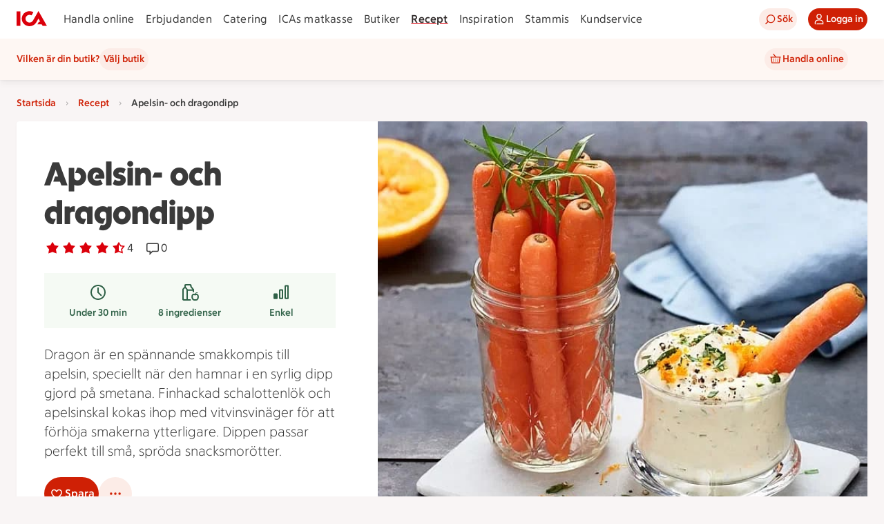

--- FILE ---
content_type: text/javascript
request_url: https://assets.icanet.se/raw/upload/v1/customer-solutions-apps/recipe-page-vue3/assets/ShoppingListModalWrapper-CDSQ-0uI.js
body_size: 3584
content:
import{a as ee,_ as ae,b as te}from"./ShoppingListModalWrapper.vue_vue_type_script_lang-CUBI979h.js";import{aN as oe,aO as D,aP as Q,m as se,k as le,aQ as ne,ar as ie,a0 as re,w as de,T as ce,f as ue,aR as ve}from"./index-NQpURhTC.js";import{r as g,y as fe,d as G,w as me,z as T,S as H,M as h,I as a,J as pe,i as q,D as w,E as ge,B as M,P as I,A as he,U as Fe,_ as Z,H as X}from"./vue.runtime-TxiVR71m.js";import{I as Y}from"./IdsRecipeListItem-XHFI3hNM.js";import _e from"./RecipeCollectionBook-CQNTxxku.js";import we from"./EggCrashed-DqVqeR6i.js";function Se(n,F){const d=g([]),v=g(0),p=g(!1),f=g(!1),c=g([]),C=g(n.sharedEnabled||!1),_=g(!1),m=g({text:"",type:"success",show:!1,url:"",linkText:""}),B=g(!1),L=g(!1),N=g(!1),x=g(!1);function S(e,t="success",r,l){m.value.text=e,m.value.url=r?J(r):"",m.value.linkText=l!=null?l:"",m.value.type=t,m.value.show=!0,setTimeout(()=>{m.value.show=!1,m.value.text="",m.value.url="",m.value.linkText="",m.value.type="success"},5e3)}function J(e){return"/recept/mina-recept/samling?folderId="+e}async function P(){if(n.getAccessTokenFn)return await n.getAccessTokenFn();throw new Error("getAccessTokenFn not implemented")}async function k(e,t,r={}){try{if(e)return await e();const l=await P(),o={...r,headers:{"Content-Type":"application/json",Authorization:`Bearer ${l}`}},U=await fetch(t,o);return r!=null&&r.returnBoolean?U.ok:await U.json()}catch(l){throw console.error(l),L.value=!0,f.value=!1,l}}async function j(e,t){p.value=!0;try{const r=e?"put":"delete",l=await k(n.saveRecipeFn,`${n.recipeBaseUrl}/favorites/${t}`,{method:r,returnBoolean:!0});return p.value=!1,l}catch(r){return p.value=!1,!1}}async function A(e){f.value=!0;try{const t=await k(n.fetchFoldersFn,`${n.recipeBaseUrl}/folders/all?RecipeIdsToCheckExistence=${e}&Skip=0&Take=20`);C.value=t.sharedEnabled||!1,d.value=t.folders,v.value=t.totalCount}catch(t){L.value=!0}finally{f.value=!1}}async function b(){try{const e=await k(n.fetchFolderCountFn,`${n.recipeBaseUrl}/folders/count`);v.value=e}catch(e){v.value=0}}function $(){N.value=!1,B.value=!0}function R(){B.value=!1,F("update:active",!1)}async function y(e,t,r,l){var U;const o=t.id;if(!c.value.includes(o)){c.value.push(o);try{await k(n.saveToFolderFn,`${n.recipeBaseUrl}/folders/${o}/items`,{method:"POST",body:JSON.stringify({recipeIds:[e]})}),F("add-to-folder",o),S(`Tillagt i ${t.name}`,"success",o,"Visa"),t.recipeExists=!0,t.numberOfItems++,!((U=t.imageUrls)!=null&&U.length)&&l&&(t.imageUrls=[l]),D(o,!0,e,r)}catch(z){S(`Kunde inte spara till samlingen ${t.name}`,"error"),D(o,!1,e,r)}finally{c.value=c.value.filter(z=>z!==o)}}}async function O(e,t,r){const l=t.id;if(!c.value.includes(l)){c.value.push(l);try{const o=await k(n.deleteFromFolderFn,`${n.recipeBaseUrl}/folders/${l}/items/${n.folderItemId}`,{method:"DELETE",returnBoolean:!0});if(!o)throw new Error("Failed to delete recipe from folder");F("remove-from-folder",l,r,n.folderItemId),S(`Borttaget från ${t.name}`,"success"),t.recipeExists=!1,t.numberOfItems--,t.numberOfItems<1&&(t.imageUrls=[]),Q(l,o,e,r)}catch(o){S(`Kunde inte ta bort recept från samling ${t.name}`,"error"),Q(l,!1,e,r)}finally{c.value=c.value.filter(o=>o!==l)}}}async function K(e,t,r,l){f.value=!0;try{const o=await k(n.saveNewCollectionFn,`${n.recipeBaseUrl}/folders`,{method:"POST",body:JSON.stringify({folderName:t,recipeIds:[e],shared:l})});f.value=!1,v.value++,F("new-folder-created",o.id,o.name),S(`Tillagt i ${o.name}`,"success",o.id,"Visa"),oe(l,C.value,o.id),D(o.id,!0,e,r)}catch(o){L.value=!0,S("Det gick inte att skapa samlingen","error"),D("",!1,e,r)}}async function V(){_.value=!0;const e=d.value.length,t=await k(n.loadMoreFoldersFn,`${n.recipeBaseUrl}/folders?skip=${e}&take=10`);t&&(d.value=d.value.concat(t)),_.value=!1}function E(e){return c.value.includes(e)}return{folders:d,totalFolderCount:v,loading:f,loadingMore:_,loadingAddRecipeToFolderIds:c,createNewFolderModalActive:B,showErrorMessage:L,sharedEnabledInternal:C,saveRecipe:j,fetchFolders:A,fetchFolderCount:b,createNewFolder:$,closeCreateModal:R,saveToFolder:y,removeFromFolder:O,saveNewCollection:K,loadMore:V,setSucessFeedback:S,successFeedback:m,addRecipeToFolderModalActive:N,confirmRemoveDialogActive:x,isUpdatingFolder:E}}const ke={key:1,class:"add-to-folder-modal__heading-wrapper"},ye={key:0,class:"row-center modal-load-more"},Ie={key:3},Te={class:"add-to-folder-modal__no-folders"},Ce={key:4},be={class:"add-to-folder-modal__no-folders"},Re=fe({__name:"SaveRecipeModal",props:{recipeId:{},recipeName:{default:""},folderItemId:{default:0},active:{type:Boolean,default:!1},isSaved:{type:Boolean,default:!1},sharedEnabled:{type:Boolean},recipeBaseUrl:{default:""},recipeImageUrl:{default:""},isLoggedIn:{type:Boolean,default:!0},getAccessTokenFn:{},fetchFoldersFn:{},deleteFromFolderFn:{},fetchFolderCountFn:{},saveRecipeFn:{},saveToFolderFn:{},saveNewCollectionFn:{},loadMoreFoldersFn:{}},emits:["update:active","is-saved","is-saved-api-success","add-to-folder","save-to-folder","remove-from-folder","new-folder-created"],setup(n,{emit:F}){const d=n,v=F,{folders:p,totalFolderCount:f,loading:c,loadingMore:C,showErrorMessage:_,sharedEnabledInternal:m,saveRecipe:B,fetchFolders:L,isUpdatingFolder:N,createNewFolder:x,closeCreateModal:S,saveToFolder:J,removeFromFolder:P,saveNewCollection:k,loadMore:j,setSucessFeedback:A,successFeedback:b,createNewFolderModalActive:$,addRecipeToFolderModalActive:R,confirmRemoveDialogActive:y}=Se(d,v);function O(s){B(s,e.value).then(i=>{i?(s||A("Borttaget från sparade recept","success"),v("is-saved-api-success",s,e.value,d.folderItemId)):(A("Något gick fel när "+(s?"receptet sparades":"receptet togs bort"),"error"),v("is-saved",!s,e.value)),ne(E.value,e.value,d.recipeName,i)}),s===!1&&v("update:active",!1)}const K=()=>{v("is-saved",!1,e.value),O(!1),y.value=!1},V=()=>{y.value=!1,R.value=!0},E=G({get:()=>d.isSaved,set:s=>{s===!1?(y.value=!0,R.value=!1):(y.value=!1,O(s),v("is-saved",s,e.value))}}),e=G(()=>d.recipeId||0);me(()=>d.active,async s=>{if(!s){R.value=!1,$.value=!1;return}d.isSaved||(E.value=!0),R.value=!0,await L(e.value)});function t(s){if(Array.isArray(s))return s[0];if(typeof s=="string")return s}const r=g(null),l={sm:{width:220},md:{width:320},lg:{width:320}},o=G(()=>{var s;return!((s=p.value)!=null&&s.length)&&f.value===0}),U=G(()=>{var s,i;return f.value&&((s=p.value)==null?void 0:s.length)&&f.value>((i=p.value)==null?void 0:i.length)});function z(s){s.recipeExists?P(e.value,s,d.recipeName):(J(e.value,s,d.recipeName,d.recipeImageUrl),ve(e.value,d.recipeName))}return(s,i)=>(w(),T(H,null,[h(a(se),{title:"Receptet är sparat",active:a(R),size:"md","onUpdate:active":i[2]||(i[2]=u=>v("update:active",u))},{default:pe(()=>[h(a(Y),{isSaved:E.value,"onUpdate:isSaved":i[0]||(i[0]=u=>E.value=u),scrollContainerId:"add-to-folder-modal",variant:"save",title:n.recipeName,class:"add-to-folder-modal__recipe",imageUrl:n.recipeImageUrl,dimensions:l},null,8,["isSaved","title","imageUrl"]),a(c)?(w(),ge(a(ie),{key:0,original:"",class:"modal-loader-icon"})):M("",!0),!o.value&&!a(c)?(w(),T("div",ke,[i[6]||(i[6]=I("h2",{class:"add-to-folder-modal__heading"}," Lägg till i samling ",-1)),h(a(re),{size:"md",icon:a(de),showIcon:!0,elementType:"button",iconPosition:"left",variant:"primary",title:"Ny samling",class:"add-to-folder-modal__new-folder-button",onClick:a(x)},null,8,["icon","onClick"])])):M("",!0),!o.value&&!a(c)?(w(),T("div",{key:2,id:"add-to-folder-modal",ref_key:"modalScrollList",ref:r,class:he(["add-to-folder-modal ids-grid",{loading:a(c)}])},[(w(!0),T(H,null,Fe(a(p),(u,W)=>(w(),T("div",{key:W,class:"add-to-folder-modal__folder-wrapper ids-column-12"},[h(a(Y),{scrollContainerId:"add-to-folder-modal",variant:a(N)(u.id)?"loading":"button",title:u.name,class:"add-to-folder-modal__collection-card",metaOne:`${u.numberOfItems} recept`,metaTwo:u.owner,hasRecipeInCollection:u.recipeExists,sharedEnabled:a(m),imageUrl:t(u.imageUrls),dimensions:l,isShared:u.isShared,onButtonClick:Le=>z(u)},null,8,["variant","title","metaOne","metaTwo","hasRecipeInCollection","sharedEnabled","imageUrl","isShared","onButtonClick"])]))),128)),U.value?(w(),T("div",ye,[h(a(ce),{isLoading:a(C),buttonText:"Visa fler",onClick:i[1]||(i[1]=u=>a(j)())},null,8,["isLoading"])])):M("",!0)],2)):o.value&&!a(c)?(w(),T("div",Ie,[I("div",Te,[h(a(_e),{original:!0,class:"add-to-folder-modal__icon"}),i[7]||(i[7]=I("div",{class:"add-to-folder-modal__no-folders__text-wrapper"},[I("h2",{class:"add-to-folder-modal__no-folders__heading"}," Ge receptet ett hem "),I("p",{class:"add-to-folder-modal__no-folders__text"}," Skapa samlingar för att organisera dina vardagsräddare och festfavoriter. ")],-1)),h(a(ue),{text:"Skapa min första samling",size:"md",onClick:a(x)},null,8,["onClick"])])])):M("",!0),a(_)&&!a(c)?(w(),T("div",Ce,[I("div",be,[h(a(we),{original:!0,class:"add-to-folder-modal__icon"}),i[8]||(i[8]=I("div",{class:"add-to-folder-modal__no-folders__text-wrapper"},[I("h2",{class:"add-to-folder-modal__no-folders__heading"}," Något gick fel "),I("p",{class:"add-to-folder-modal__no-folders__text"}," Just nu kan vi inte visa dina receptsamlingar. Försök igen om en stund. ")],-1))])])):M("",!0)]),_:1},8,["active"]),h(a(ee),{active:a(y),"onUpdate:active":i[3]||(i[3]=u=>q(y)?y.value=u:null),title:"Vill du ta bort det sparade receptet?",description:"Om du tar bort receptet från sparat tas det även bort från alla samlingar.",confirmText:"Ja, ta bort",declineText:"Nej, avbryt","onUpdate:confirm":K,"onUpdate:decline":V},null,8,["active"]),h(ae,{active:a($),"onUpdate:active":[i[4]||(i[4]=u=>q($)?$.value=u:null),a(S)],showErrorMessage:a(_),sharedEnabled:a(m),onSaveNewCollection:i[5]||(i[5]=(u,W)=>a(k)(e.value,u,d.recipeName,W))},null,8,["active","showErrorMessage","sharedEnabled","onUpdate:active"]),h(a(le),{isActive:a(b).show,isFloating:!0,intent:a(b).type,url:a(b).url,linkText:a(b).linkText,isCloseable:!1,message:a(b).text},null,8,["isActive","intent","url","linkText","message"])],64))}}),Ae=Z(Re,[["__scopeId","data-v-c6b19861"]]);function Ue(n,F,d,v,p,f){const c=X("ShoppingListModalIngredients"),C=X("ShoppingListModal");return w(),T(H,null,[h(c,{recipe:d.recipe,active:d.modalOpen,onSaveToShoppingList:f.updateShoppinglistItems,"onUpdate:active":F[0]||(F[0]=_=>n.$emit("update:active",_))},null,8,["recipe","active","onSaveToShoppingList"]),h(C,{"shopping-lists":n.shoppingLists,"is-loading":p.isLoading,"loading-error":p.loadingError,"shopping-lists-view-active":p.pickShoppingListView,onSaveShoppingList:f.saveToList,onSaveNewShoppingList:f.saveToList,"onUpdate:active":F[1]||(F[1]=_=>p.pickShoppingListView=_)},null,8,["shopping-lists","is-loading","loading-error","shopping-lists-view-active","onSaveShoppingList","onSaveNewShoppingList"])],64)}const Oe=Z(te,[["render",Ue]]);export{Oe as S,Ae as a};


--- FILE ---
content_type: text/javascript
request_url: https://assets.icanet.se/raw/upload/v1/customer-solutions-apps/recipe-page-vue3/assets/RecipeCollection-EY9aDxnw.js
body_size: 564
content:
import{v as i}from"./vue.runtime-TxiVR71m.js";const c=l=>{let t='<path pid="0" d="M25.775 4c.124 0 .225.1.225.224v23.537a.226.226 0 0 1-.306.212l-9.797-3.638a.22.22 0 0 0-.161 0l-9.43 3.638A.226.226 0 0 1 6 27.761V4.224C6 4.1 6.1 4 6.224 4zM24 6H8v19.2l7.565-2.939a.7.7 0 0 1 .503 0L24 25.202V5.998zM11.383 8.11c.069 0 .125.056.125.124v3.362h.996V8.234c0-.068.055-.124.123-.124h.747c.07 0 .125.056.125.124v3.362h.996V8.234c0-.068.056-.124.125-.124h.747c.068 0 .123.056.123.124v2.864c0 .624-.19 1.12-.568 1.476-.296.28-.923.467-1.423.467v6.896a.125.125 0 0 1-.125.125h-.747a.124.124 0 0 1-.123-.125v-6.896c-.5 0-1.128-.187-1.425-.467-.377-.356-.568-.852-.568-1.476V8.234c0-.068.056-.124.125-.124zm9.483 0c.055 0 .101.036.118.085l.006.04v11.703a.125.125 0 0 1-.085.117l-.039.007h-.747a.125.125 0 0 1-.119-.085l-.006-.04v-3.762l-.126-.03a3.1 3.1 0 0 1-.904-.366h-.003l-.007-.005c-.023-.014-.052-.025-.075-.04-.04-.026-.064-.058-.099-.087a2.48 2.48 0 0 1-1.123-1.88l-.007-.18V10.6c0-1.322 1.356-2.403 2.683-2.484l.16-.005zm-.872 1.088c-.54.192-1.246.681-1.338 1.273l-.01.129v2.988c.001.363.138.708.378.978.169.177.424.376.782.511l.188.062z"/>';if(l.original){const a=/_fill="|_stroke="/gi;t=t.replace(a,e=>e==null?void 0:e.slice(1))}return i("svg",{xmlns:"http://www.w3.org/2000/svg","xmlns:xlink":"http://www.w3.org/1999/xlink",width:l.width,height:l.height,viewBox:l.viewBox,class:"svg-icon",innerHTML:t})};c.props={width:{type:Number,default:32},height:{type:Number,default:32},viewBox:{type:String,default:"0 0 32 32"},original:{type:Boolean,default:!1}};export{c as default};


--- FILE ---
content_type: text/javascript
request_url: https://assets.icanet.se/raw/upload/v1/customer-solutions-apps/recipe-page-vue3/assets/Recipe-qkTeFjDE.js
body_size: 42025
content:
const __vite__mapDeps=(i,m=__vite__mapDeps,d=(m.f||(m.f=["assets/vue-datepicker-BSoLGZpA.js","assets/vue.runtime-TxiVR71m.js","assets/ErrorPage-DZQv-7ZG.js","assets/index-NQpURhTC.js","assets/IdsErrorModule-Bw0zOw-g.js","assets/Cart-BkutkiXv.js","assets/Recipe-WbcMDOMx.js","assets/Location-vmNF_k5c.js"])))=>i.map(i=>d[i]);
import{d as yn,o as ii,l as Vt,u as ct,a as bn,_ as oi,b as Cn,c as nt,C as Nt,e as In,f as Z,h as ri,i as Ie,j as si,k as Pe,m as wn,S as ai,n as li,p as ci,q as di,r as fe,s as F,t as V,v as Gt,w as bt,$ as E,x as ui,y as ft,z as de,A as Tt,M as rn,B as Sn,E as sn,D as an,F as ln,G as pi,H as He,I as De,J as ue,K as ye,L as ht,N as Rn,O as _t,P as Tn,Q as Oe,R as mi,T as gi,U as he,V as we,W as Ln,X as fi,Y as it,Z as Kt,a0 as We,a1 as Ye,a2 as Je,a3 as xt,a4 as hi,a5 as vi,a6 as ki,a7 as Ze,a8 as An,a9 as _i,aa as yi,ab as bi,ac as Ct,ad as Ci,ae as Ot,af as Mn,ag as Ii,ah as _e,ai as wi,aj as Si,ak as st,al as Ri,am as Ti,an as Li,ao as Pn,ap as Dn,aq as yt,ar as $n,as as Me,at as Ai,au as Mi,av as Pi,aw as Di,ax as $i,ay as Ni,az as xi,aA as Oi,aB as Ei,g as Bi}from"./index-NQpURhTC.js";import Ui from"./Timer-B73vixBw.js";import Fi from"./SavingTip-BdiV_qGq.js";import zi from"./Users-DC_5k65f.js";import{r as J,l as Ee,p as Nn,y as se,d as S,E as A,D as a,F as Hi,z as m,B as _,P as s,C as M,J as me,X as Y,A as j,I as d,S as K,M as C,_ as G,w as Xe,c as xn,U as oe,a8 as Vi,i as Gi,o as Et,K as le,H as P,Q as pe,a1 as Ki,x as On,T as qi,Y as Bt,$ as Ut,n as et,al as En,s as ji,a as Wi}from"./vue.runtime-TxiVR71m.js";import{_ as Qi,a as Bn,b as Yi,d as Ji}from"./links-e1af4WTr.js";import Zi from"./Trash-BGhsWMHf.js";import Xi from"./Edit-CnjhoaUS.js";import"./ShoppingListModalWrapper.vue_vue_type_script_lang-CUBI979h.js";import at from"./Print-Bqn-3KGA.js";import eo from"./Cellphone-DDWWBbje.js";import to from"./Play-BceOR4DN.js";import no from"./Stir-nlunudS9.js";import qt from"./RecipeCollection-EY9aDxnw.js";import{S as io,a as oo}from"./ShoppingListModalWrapper-CDSQ-0uI.js";import ro from"./Shop-PGEmXXR1.js";import"./IdsRecipeListItem-XHFI3hNM.js";import"./Recipe-CIjWXGNH.js";import"./Locked-sXHouLvv.js";import"./RecipeCollectionBook-CQNTxxku.js";import"./EggCrashed-DqVqeR6i.js";const so=e=>{if(!e)return[];const t=/(\d+)?\s?(1\/2|½)?[-\s]*(\d+)?\s?(1\/2|½)?\s(min\b|minut\b|minuten\b|minuter\b|minuterna\b|minutrar\b|minutrarna\b|tim\b|timmar\b|timme\b)/gi;let n=t.exec(e);const r=[];for(;n!==null;){if(n.index===t.lastIndex&&t.lastIndex++,n.length===6){const[,o,i,l,c,u]=n;let g=l,f=c;if((o||i)&&(g=o,f=i),g||f){const b=ao(u),p=zt(g,b)+uo(f,b);r.push(p)}}n=t.exec(e)}return r};function ao(e){switch(e.toLowerCase()){case"min":case"minut":case"minuten":case"minuter":case"minuterna":case"minutrar":case"minutrarna":return 1;case"tim":case"timme":case"timmar":return 60}return 1}const Ft=e=>new Date(e).toLocaleDateString("SV-SE"),cn=e=>{let t=new Date(e);const n=t.getTimezoneOffset();return t=new Date(t.getTime()-n*60*1e3),t.toISOString().split("T")[0]},lo=e=>co(e/1e3/60),Ae=e=>e*60*1e3,dn=e=>Ae(Math.round(e/1e3/60*2)/2),co=e=>{if(Number.isInteger(e)&&e<60)return`${e} ${Lt(e,"m")}`;if(Number.isInteger(e)){const t=Math.floor(e/60),n=e%60;return n?`${t} tim ${n} min`:`${t} ${Lt(t,"t")}`}else{const t=e%1*60,n=Math.floor(e);return n?`${n} min ${t} sek`:`${t} ${Lt(t,"s")}`}};function zt(e,t){return e?Number(e)*t:0}function uo(e,t){if(e){if(e==="½")return zt(1/2,t);const n=e.trim().split("/");return zt(Number(n[0])/Number(n[1]),t)}return 0}function Lt(e,t){const n=e>1;switch(t){case"s":return n?"sekunder":"sekund";case"m":return n?"minuter":"minut";case"t":default:return n?"timmar":"timme"}}function un(e){return Array.isArray(e.eans)?e.eans.map(t=>t.id):[]}const jt=yn("products",{state:()=>({values:new Map}),getters:{shouldShowAssortmentOnline(){return ct().offerStoreContext.onlinePlatform=="OSP"}},actions:{offerEansInAssortment(e,t){return this.fetchAssortmentForOffers([e],t),un(e).reduce((o,i)=>(o[i]=this.inAssortment(i.padStart(14,"0"),t.accountNumber),o),{})},offerInAssortment(e,t){return un(e).some(r=>this.inAssortment(r,t))},inAssortment(e,t){if(e=e.padStart(14,"0"),!t)return!1;const n=this.values.get(t);return n&&n.has(e)?n.get(e):!1},async fetchAssortmentForOffers(e,t){if(!this.shouldShowAssortmentOnline||!t.accountNumber)return;const r=e.filter(o=>{var l;const i=(l=o.stores)==null?void 0:l.find(c=>c.BMSStoreId===t.storeId);return i==null?void 0:i.onlineInd}).reduce((o,i)=>Array.isArray(i.eans)?[...o,...i.eans.map(l=>l.id.padStart(14,"0"))]:o,[]);await this.fetchAssortment(r,t.accountNumber)},async fetchAssortment(e,t){var o;this.values.has(t)||this.values.set(t,new Map);const n=this.values.get(t),r=e.filter(i=>!n.has(i));if(r.length>0){for(const i of r)n.set(i,void 0);try{const i=await ii().getAssortment(r,t);if(i.errorStatus)throw new Error("failed fetchAssortment, status: "+i.errorStatus);for(const l of r)l&&i.data&&Array.isArray(i.data)&&n.set(l,(o=i.data)==null?void 0:o.includes(l))}catch(i){Vt(i,"fetchAssortment",{accountNumber:t,eansToCheck:r})}}}}}),po=e=>new Date(e).toLocaleDateString("SV-SE"),Un=(e={})=>{var o,i,l;const t=J((o=e.initialWidth)!=null?o:0),n=J((i=e.initialHeight)!=null?i:0),r=bn((l=e.debounceMs)!=null?l:500,()=>{t.value=window.innerWidth,n.value=window.innerHeight});return Ee(()=>{window.addEventListener("resize",r),t.value=window.innerWidth,n.value=window.innerHeight}),Nn(()=>window.removeEventListener("resize",r)),{width:t,height:n}},mo=(e,t,n,r)=>{const o=[];return o.push("c_lpad"),o.push("q_auto"),o.push("f_auto"),n&&o.push(`w_${n}`),r&&o.push(`h_${r}`),`${e}/${o.join(",")}/${t}`},Fn=(e,t,n=200,r=200)=>!e||!t?"":mo(e,t,n,r),zn=se({__name:"IdsOfferPriceSplashWrapper",props:{compressed:{type:Boolean},offer:{},offerStoreContext:{}},emits:["splash:stammis","splash:klipp"],setup(e,{emit:t}){const n=e,r=t,o=S(()=>{var p;return((p=n.offerStoreContext)==null?void 0:p.shortProfileName)||""}),i=S(()=>{var p;return(p=n.offer.traits)==null?void 0:p.includes("Stammis")}),l=S(()=>n.offer.type==="PERSONAL"),c=S(()=>{var p;return(p=n.offer.details)==null?void 0:p.isSelfScan}),u=S(()=>{var p;return(p=n.offer.traits)==null?void 0:p.includes("Klipp")}),g=()=>{r("splash:stammis",i.value)},f=()=>{r("splash:klipp",u.value)};g(),f();const b=S(()=>({profile:o.value,parsedMechanics:n.offer.parsedMechanics,ariaLabel:n.offer.details.mechanicInfo||"Pris kan inte visas.",compressed:n.compressed,stammis:i.value,personal:l.value,selfScan:c.value,klipp:u.value,type:n.offer.type}));return(p,h)=>(a(),A(oi,Hi(b.value,{"onSplash:stammis":g,"onSplash:klipp":f}),null,16))}});function go(e,t,n=!1){var u,g;if(!e)return{first:"",second:"",third:""};const r=(u=e.stores)==null?void 0:u.find(f=>f.BMSStoreId===(t==null?void 0:t.storeId)),o=[n?e.details.name:void 0,e.details.brand,e.details.packageInformation],i=[e.restriction,e.condition];e.comparisonPrice&&i.push(Mt(`Jmfpris ${e.comparisonPrice}.`)),r!=null&&r.referencePriceText?i.push(Mt(r.referencePriceText)):r!=null&&r.regularPrice&&i.push(Mt(`Ord. Pris ${r.regularPrice} kr.`)),e.details.disclaimer!="Med reservation för felskrivningar och slutförsäljning."&&i.push(e.details.disclaimer),r&&i.push(r.ecomDisclaimer);const l=[""],c=Array.isArray(e.stores)&&e.stores.length===1?e.stores[0].storeMarketingName:"";return c&&!(t!=null&&t.storeId)&&(e.type!=="COMPENSATION"?l.push(`Erbjudande från ${c}`):l.push(`Gäller hos ${c}`)),r&&r.storeInd&&!r.onlineInd&&(t==null?void 0:t.onlinePlatform)!=""&&l.push("Gäller endast i fysisk butik"),(g=e.traits)!=null&&g.includes("LaddadKupong")&&l.push("Laddad kupong"),e.details.isSelfScan&&l.push("Gäller vid självscanning"),{first:At(o),second:At(i),third:At(l)}}function At(e){const t=e.map(n=>n==null?void 0:n.trim()).filter(n=>n).map(n=>(n.endsWith(".")||(n+="."),n)).join(" ");return t?t+" ":""}function Mt(e){return e?e.replace(/\skr./g," kr."):""}const fo={key:0,class:"compensation-pond"},ho={class:"compensation-pond__content"},vo={class:"compensation-pond__value"},ko={key:0,class:"compensation-pond__suffix"},_o="https://assets.icanet.se/image/upload/v1734096668/frontend-common/assets/ponds/pond-1.svg",Hn=se({__name:"IdsCompensation",props:{compensation:{type:Boolean,required:!0},value:{type:String,required:!0}},setup(e){const t=e,n=S(()=>{if(t.value){const r=t.value.match(/(\d+)/);if(r)return{value:r[0],text:t.value.replace(r[0],"").trim()}}return{value:t.value,text:""}});return(r,o)=>e.compensation?(a(),m("div",fo,[s("img",{src:_o,alt:"Pond"}),s("div",ho,[s("span",vo,M(n.value.value),1),n.value.text?(a(),m("span",ko,M(n.value.text),1)):_("",!0)])])):_("",!0)}}),yo={class:"offer-card__details-container"},bo={class:"offer-card__title"},Co={key:0,class:"offer-card__text offer-card__text--bold"},Io={class:"offer-card__text"},wo={key:0,class:"offer-card__text--bold"},So={key:1},Ro={class:"offer-card__text--italic"},To={class:"offer-card__image-container"},Lo=["src","alt"],Ao={class:"offer-card__button-container"},Mo={key:1,class:"offer-card__offer-consumed-text"},Po=se({__name:"IdsOfferCard",props:{offer:{type:Object,required:!0},offerIndex:{type:Number,default:0},numOffers:{type:Number,default:1},offerStoreContext:{type:Object,required:!1,default:void 0},halfCard:{type:Boolean,required:!1,default:!1},showShopButton:{type:Boolean,default:!1},shoppingListButtonVariant:{type:String,default:void 0},showGoToOfferButton:{type:Boolean,default:!0},goToOfferUrl:{type:String,default:""},showShoppingListButton:{type:Boolean,default:!0},shopButtonText:{type:String,default:"Handla"},tracking:{type:Object,required:!1,default:()=>({})},trackingListName:{type:String,required:!1,default:"erbjudanden"},trackingContext:{type:String,required:!1,default:"lista"}},emits:["offerClicked","shoppingListClicked","goToOfferClicked","shopClicked"],setup(e,{emit:t}){const n=e,r=t,o=J(!1),i=S(()=>n.offer.usesLeft===0),l=S(()=>{var h,I;return((h=n.offer.traits)==null?void 0:h.includes("Storköpsrabatt"))&&((I=n.offer.usesLeft)!=null?I:0)>0}),c=S(()=>n.offer.type==="COMPENSATION"),u=S(()=>go(n.offer,n.offerStoreContext)),g=S(()=>{var h;return n.shoppingListButtonVariant||(((h=n.offerStoreContext)==null?void 0:h.onlinePlatform)==""?"secondary":"tertiary")}),f=S(()=>l.value?"offer-card--size-highlight":n.halfCard?"offer-card--size-half":"offer-card--size-regular");function b(){o.value=!0}function p(){si.add({event:"shoppingListOpen",linkName:"Lägg i inköpslista",...n.tracking})}return(h,I)=>e.offer?(a(),A(d(Cn),{key:0,element:"article",rounding:"sm",class:j(["offer-card data-promotion",[f.value,i.value?"offer-card--consumed":"",c.value?"offer-card--compensation":""]]),"data-promotion-id":e.offer.id,"data-promotion-name":e.offer.details.name,"data-promotion-brand":e.offer.details.brand,"data-promotion-list-item-index":e.offerIndex,"data-promotion-list-length":e.numOffers,"data-promotion-list-name":e.trackingListName,"data-promotion-context":e.trackingContext,onClick:I[4]||(I[4]=Y(w=>i.value?!1:r("offerClicked",e.offer),["stop"]))},{default:me(()=>[s("div",yo,[s("p",bo,M(e.offer.details.name),1),l.value?(a(),m("p",Co,M(e.offer.details.customerInformation),1)):_("",!0),s("p",Io,[u.value.first?(a(),m("span",wo,M(u.value.first),1)):_("",!0),u.value.second?(a(),m("span",So,M(u.value.second),1)):_("",!0),u.value.third?(a(),m(K,{key:2},[I[5]||(I[5]=s("br",null,null,-1)),I[6]||(I[6]=s("br",null,null,-1)),s("span",Ro,M(u.value.third),1)],64)):_("",!0)])]),i.value?_("",!0):(a(),A(d(nt),{key:0,class:"offer-card__info-container",icon:d(Nt),ariaLabel:`Erbjudandedetaljer ${e.offer.details.name}`,variant:"tertiary",onClick:I[0]||(I[0]=Y(w=>r("offerClicked",e.offer),["stop"]))},null,8,["icon","ariaLabel"])),s("div",To,[e.offer.picture&&(!e.offer.picture.baseUrl||!e.offer.picture.fileName)||o.value?(a(),A(d(In),{key:0,class:"offer-card__image-inner offer-card__image-inner--empty"})):e.offer.picture&&(e.offer.picture.baseUrl||e.offer.picture.fileName)?(a(),m("img",{key:1,src:d(Fn)(e.offer.picture.baseUrl,e.offer.picture.fileName),alt:`Illustration av ${e.offer.details.name}`,class:"offer-card__image-inner",loading:"lazy",onError:b},null,40,Lo)):_("",!0),c.value?_("",!0):(a(),A(zn,{key:2,class:"offer-card__price-splash",offer:e.offer,offerStoreContext:e.offerStoreContext},null,8,["offer","offerStoreContext"])),C(Hn,{compensation:c.value,value:e.offer.parsedMechanics.value2||""},null,8,["compensation","value"])]),s("div",Ao,[i.value?(a(),m("div",Mo," Erbjudande är använt ")):(a(),m(K,{key:0},[e.showGoToOfferButton&&e.goToOfferUrl?(a(),A(d(Z),{key:0,size:"sm",icon:d(ri),text:"Gå till erbjudandet",ariaLabel:`Gå till erbjudandet för ${e.offer.details.name}`,block:!1,href:e.goToOfferUrl,onClick:I[1]||(I[1]=Y(w=>r("goToOfferClicked",e.offer),["stop"]))},null,8,["icon","ariaLabel","href"])):e.showShopButton?(a(),A(d(Z),{key:1,size:"sm",text:e.shopButtonText,ariaLabel:`Handla ${e.offer.details.name}`,block:!1,onClick:I[2]||(I[2]=Y(w=>r("shopClicked",e.offer),["stop"]))},null,8,["text","ariaLabel"])):_("",!0),e.showShoppingListButton&&!c.value&&!l.value?(a(),A(d(Z),{key:2,size:"sm",icon:d(Ie),variant:g.value,text:"Lägg i inköpslista",ariaLabel:`Lägg ${e.offer.details.name} i inköpslista`,block:!1,onClick:I[3]||(I[3]=Y(w=>(p(),r("shoppingListClicked",e.offer)),["stop"]))},null,8,["icon","variant","ariaLabel"])):_("",!0)],64))])]),_:1},8,["class","data-promotion-id","data-promotion-name","data-promotion-brand","data-promotion-list-item-index","data-promotion-list-length","data-promotion-list-name","data-promotion-context"])):_("",!0)}}),Do=G(Po,[["__scopeId","data-v-ae870468"]]),$o=["src"],No=se({__name:"Image",props:{src:{type:String,required:!0}},setup(e){const t=e,n=J(!1);function r(){n.value=!0}return Xe(()=>t.src,o=>{n.value=!o}),(o,i)=>n.value?(a(),A(d(In),{key:1,original:"",class:"no-image"})):(a(),m("img",{key:0,src:e.src,alt:"",onError:r},null,40,$o))}}),Vn=G(No,[["__scopeId","data-v-34a09f3a"]]),xo={class:"articleContainer"},Oo={class:"articleInnerContainer"},Eo={class:"articleTextContainer"},Bo={class:"articleTitle"},Uo={class:"eanId"},Fo={"aria-hidden":"true"},zo={class:"sr-only"},Ho=se({__name:"ArticleListItem",props:{offer:{type:Object,required:!0},offerIndex:{type:Number,default:0},offerArticle:{type:Object,required:!0},eanId:{type:String,default:""},image:{type:String,default:""},descriptionText:{type:String,default:""},offerId:{type:String,default:null},storeId:{type:Number,required:!1,default:void 0},accountNumber:{type:String,required:!1,default:void 0},isLoggedIn:{type:Boolean,required:!0},userHasEmail:{type:Boolean,default:!0},token:{type:Function,required:!0},cartServiceUrl:{type:String,default:""},inAssortment:{type:Boolean,required:!1}},setup(e){const t=J("Produkten finns inte i butikens e-handelssortiment."),n=J(!1);function r(o){return o.split("").join(" ")}return(o,i)=>(a(),m("div",null,[s("div",xo,[s("div",Oo,[C(Vn,{src:e.image,class:"articleImage",alt:""},null,8,["src"]),s("div",Eo,[s("p",Bo,M(e.descriptionText.toLowerCase()),1),s("p",Uo,[s("span",Fo,M(e.eanId),1),s("span",zo,M(r(e.eanId)),1)])])])]),C(d(Pe),{isActive:n.value,class:"error",isCloseable:!1,intent:"error",message:t.value},null,8,["isActive","message"])]))}}),Gn=G(Ho,[["__scopeId","data-v-49ed35eb"]]),Vo={key:0,class:"spinner"},Go={key:2},Ko={class:"topContainer"},qo={class:"textContainer"},jo={class:"info"},Wo={key:0,class:"buttonContainer firstButton"},Qo={class:"imageContainer"},Yo={class:"innerImageContainer image"},Jo={key:0,class:"buttonContainer secondButton"},Zo={class:"detailsContainer"},Xo={class:"detailsContainerInner"},er={key:0},tr={class:"text"},nr={key:1},ir={class:"text"},or={key:2},rr={class:"text"},sr={key:3},ar={class:"text"},lr={key:4},cr={class:"text"},dr={key:5},ur={class:"text"},pr={key:6},mr={class:"text"},gr={key:1},fr={class:"articleList"},hr=se({__name:"OfferDetailsModal",props:{active:{type:Boolean,required:!0},offersLoading:{type:Boolean,required:!0},offer:{type:Object,required:!0},offerIndex:{type:Number,default:0},storeContext:{type:Object,required:!0},isLoggedIn:{type:Boolean,required:!0},token:{type:Function,required:!0},eansInAssortment:{type:Object,default:()=>({})},externalDestroy:{type:Boolean,default:!1}},emits:["update:active","addToShoppingList","addToCartSignedOut"],setup(e,{emit:t}){const n=e,r=t,{offer:o}=xn(n);function i(y){return n.eansInAssortment?n.eansInAssortment[y]:void 0}const l=S(()=>n.storeContext.storeId!=null),c=S(()=>{var v,R;return!!(!(o.value&&o.value.parsedMechanics&&o.value.parsedMechanics.benefitType==="ORDERPERC")&&o.value&&l.value&&n.storeContext.onlinePlatform=="OSP"&&((v=u.value)!=null&&v.onlineInd)&&((R=o.value.eans)!=null&&R.length))}),u=S(()=>{if(l.value&&o.value&&Array.isArray(o.value.stores))return o.value.stores.find(y=>{var v,R;return((v=y.BMSStoreId)==null?void 0:v.toString())===((R=n.storeContext.storeId)==null?void 0:R.toString())})}),g=S(()=>{var y,v;if(Array.isArray((y=o.value)==null?void 0:y.stores)&&((v=o.value)==null?void 0:v.stores.length)===1)return o.value.stores[0].storeMarketingName}),f=S(()=>{var v;const y=[];return o.value?(g.value&&!l.value&&y.push(`Erbjudande från ${g.value}.`),(v=o.value.parsedMechanics)!=null&&v.quantity&&o.value.parsedMechanics.quantity>1&&y.push(`Gäller vid köp av ${o.value.parsedMechanics.quantity} varor.`),u.value&&u.value.storeInd&&!u.value.onlineInd&&n.storeContext.onlinePlatform!=""&&y.push("Gäller endast i fysisk butik"),w(y)):""}),b=S(()=>o.value?w([o.value.details.name,o.value.details.packageInformation,o.value.restriction,o.value.condition]):""),p=S(()=>{var y,v;return(v=(y=n.offer)==null?void 0:y.traits)==null?void 0:v.includes("Storköpsrabatt")}),h=S(()=>{var y;return((y=o.value)==null?void 0:y.type)==="COMPENSATION"}),I=S(()=>!h.value&&!p.value);function w(y){return y.map(v=>v?v==null?void 0:v.trim():"").filter(v=>v).map(v=>(v.endsWith(".")||(v+="."),v)).join(" ")}function $(y){return y?y.replace(/\skr./g," kr."):""}return(y,v)=>{var R,T;return a(),A(d(wn),{size:"lg",active:n.active,externalDestroy:n.externalDestroy,title:(T=(R=d(o))==null?void 0:R.details)==null?void 0:T.name,"onUpdate:active":v[3]||(v[3]=H=>r("update:active",H))},{default:me(()=>{var H,x;return[s("div",null,[n.offersLoading?(a(),m("div",Vo,[C(d(ai))])):_("",!0),!n.offersLoading&&!d(o)?(a(),A(d(Pe),{key:1,isActive:!d(o),isCloseable:!1,intent:"error",message:"Det går inte att hitta erbjudandet"},null,8,["isActive"])):_("",!0),!n.offersLoading&&d(o)?(a(),m("div",Go,[s("div",Ko,[s("div",qo,[s("p",jo,M(b.value),1),I.value?(a(),m("div",Wo,[C(d(Z),{text:"Lägg till i inköpslista",icon:d(Ie),class:"shoppingListButton",size:"sm",onClick:v[0]||(v[0]=L=>r("addToShoppingList",d(o)))},null,8,["icon"])])):_("",!0)]),s("div",Qo,[s("div",Yo,[d(o).picture?(a(),A(Vn,{key:0,src:d(Fn)(d(o).picture.baseUrl,d(o).picture.fileName),alt:"",class:"image"},null,8,["src"])):_("",!0),h.value?_("",!0):(a(),A(zn,{key:1,class:j({priceSplash:!0}),offer:d(o),offerStoreContext:n.storeContext},null,8,["offer","offerStoreContext"])),C(Hn,{compensation:h.value,value:d(o).parsedMechanics.value2||""},null,8,["compensation","value"])])])]),I.value?(a(),m("div",Jo,[C(d(Z),{text:"Lägg till i inköpslista",icon:d(Ie),class:"shoppingListButton",size:"sm",onClick:v[1]||(v[1]=L=>r("addToShoppingList",d(o)))},null,8,["icon"])])):_("",!0),s("div",Zo,[s("div",Xo,[d(o).validTo?(a(),m("div",er,[v[4]||(v[4]=s("p",{class:"label"}," Giltighetstid: ",-1)),s("p",tr," Giltig till: "+M(d(po)(d(o).validTo)),1)])):_("",!0),d(o).details.brand?(a(),m("div",nr,[v[5]||(v[5]=s("p",{class:"label"}," Leverantör/Land: ",-1)),s("p",ir,M(d(o).details.brand),1)])):_("",!0),d(o).details.packageInformation?(a(),m("div",or,[v[6]||(v[6]=s("p",{class:"label"}," Vikt/Volym: ",-1)),s("p",rr,M(d(o).details.packageInformation),1)])):_("",!0),d(o).comparisonPrice?(a(),m("div",sr,[v[7]||(v[7]=s("p",{class:"label"}," Jmfpris: ",-1)),s("p",ar,M(d(o).comparisonPrice),1)])):_("",!0),(H=u.value)!=null&&H.referencePriceText?(a(),m("div",lr,[v[8]||(v[8]=s("p",{class:"label"}," Referenspris: ",-1)),s("p",cr,M($(u.value.referencePriceText)),1)])):(x=u.value)!=null&&x.regularPrice?(a(),m("div",dr,[v[9]||(v[9]=s("p",{class:"label"}," Ord.pris: ",-1)),s("p",ur,M(u.value.regularPrice)+" kr. ",1)])):_("",!0),d(o).details.customerInformation?(a(),m("div",pr,[v[10]||(v[10]=s("p",{class:"label"}," Mer information: ",-1)),s("p",mr,M(d(o).details.customerInformation),1)])):_("",!0)]),f.value?(a(),A(d(Pe),{key:0,isActive:!0,isCloseable:!1,intent:"default",class:"buyRestrictionNotification",message:f.value},null,8,["message"])):_("",!0)]),Array.isArray(d(o).eans)&&d(o).eans.length>0?(a(),m("div",gr,[v[11]||(v[11]=s("h3",{class:"includedArticlesTitle"}," Varor som ingår i erbjudandet ",-1)),s("ul",fr,[(a(!0),m(K,null,oe(d(o).eans,(L,B)=>{var U;return a(),m("li",{key:B,class:"articleListItem__item"},[C(Gn,{offer:d(o),offerIndex:e.offerIndex,offerArticle:L,token:e.token,eanId:L.id,image:L.image,descriptionText:L.articleDescription,offerId:(U=d(o))==null?void 0:U.id,isOcadoStore:n.storeContext.onlinePlatform=="OSP",showOcadoButton:c.value,isLoggedIn:n.isLoggedIn,storeId:e.storeContext.storeId,accountNumber:e.storeContext.accountNumber,inAssortment:i(L.id),onAddToCartSignedOut:v[2]||(v[2]=ie=>r("addToCartSignedOut",ie))},null,8,["offer","offerIndex","offerArticle","token","eanId","image","descriptionText","offerId","isOcadoStore","showOcadoButton","isLoggedIn","storeId","accountNumber","inAssortment"])])}),128))])])):_("",!0)])):_("",!0)])]}),_:1},8,["active","externalDestroy","title"])}}}),vr=G(hr,[["__scopeId","data-v-9aad42f8"]]),kr={key:0},_r=se({__name:"OfferArticlesModal",props:{active:{type:Boolean,required:!0},offer:{type:Object,required:!0},offerIndex:{type:Number,default:0},storeContext:{type:Object,required:!0},isLoggedIn:{type:Boolean,required:!0},token:{type:Function,required:!0},cartServiceUrl:{type:String,default:""},eansInAssortment:{type:Object,default:()=>({})},externalDestroy:{type:Boolean,default:!1}},emits:["update:active","addToCartSignedOut"],setup(e,{emit:t}){const n=e,r=t,{offer:o}=xn(n);function i(u){return n.eansInAssortment?n.eansInAssortment[u]:void 0}const l=S(()=>{var u,g;return((u=o.value.parsedMechanics)==null?void 0:u.quantity)&&((g=o.value.parsedMechanics)==null?void 0:g.quantity)>1}),c=S(()=>`Erbjudandet gäller vid köp av ${o.value.parsedMechanics.quantity} varor.`);return(u,g)=>(a(),A(d(wn),{active:n.active,size:"md",title:"Varor som ingår i erbjudandet","onUpdate:active":g[1]||(g[1]=f=>r("update:active",f))},{default:me(()=>[d(o)&&Array.isArray(d(o).eans)&&d(o).eans.length>0?(a(),m("div",kr,[l.value?(a(),A(d(Pe),{key:0,intent:"default",isActive:!0,message:c.value,isCloseable:!1,class:"buyRestrictionNotification"},null,8,["message"])):_("",!0),(a(!0),m(K,null,oe(d(o).eans,(f,b)=>(a(),m("div",{key:b,class:"articleListItem"},[C(Gn,{offer:d(o),offerIndex:e.offerIndex,offerArticle:f,token:e.token,eanId:f.id,offerId:d(o).id,image:f.image,descriptionText:f.articleDescription,storeId:n.storeContext.storeId,accountNumber:e.storeContext.accountNumber,isLoggedIn:n.isLoggedIn,inAssortment:i(f.id),onAddToCartSignedOut:g[0]||(g[0]=p=>r("addToCartSignedOut",p))},null,8,["offer","offerIndex","offerArticle","token","eanId","offerId","image","descriptionText","storeId","accountNumber","isLoggedIn","inAssortment"]),g[2]||(g[2]=s("hr",{class:"divider"},null,-1))]))),128))])):_("",!0)]),_:1},8,["active"]))}}),yr=G(_r,[["__scopeId","data-v-8f6f3045"]]),pn=yn("timer",{state:()=>({timers:[]}),getters:{getTimers:e=>e.timers,getTimerById:e=>t=>e.timers.find(n=>n.id===t),getCurrentMilliseconds:e=>t=>{var n;return((n=e.timers.find(r=>r.id===t))==null?void 0:n.currentMilliseconds)||0}},actions:{addTimer(e){const t=this.getTimerById(e.id);t?(t.defaultMinutes=e.defaultMinutes,t.currentMilliseconds=e.currentMilliseconds):this.timers.push(e)},setCurrentMilliseconds(e,t){const n=this.getTimerById(e);n&&(n.currentMilliseconds=t)},startTimer(e){const t=this.getTimerById(e);t&&(t.running=!0)},stopTimer(e){const t=this.getTimerById(e);t&&(t.running=!1)},resetTimer(e){const t=this.getTimerById(e);t&&(t.running=!1,t.currentMilliseconds=Ae(t.defaultMinutes))}}});function br(e={}){const t=[];let n=-1;const r=(o=!1)=>({get(i,l,c){if(!o){const u=Reflect.get(i,l,c);if(typeof u!="undefined")return u;n++,t[n]=[]}return t[n].push({type:"get",key:l}),new Proxy(()=>{},r(!0))},apply(i,l,c){t[n].push({type:"apply",key:"",args:c})}});return{proxy:new Proxy(e||{},r()),stack:t}}function Cr(e){const t={get(n,r,o){const i=Reflect.get(n,r,o);return typeof i=="object"?new Proxy(i,t):i},apply(n,r,o){Reflect.apply(n,r,o)}};return new Proxy(e,t)}function Ir(e,t){t.forEach(n=>{let r=e,o=e;n.forEach(({type:i,key:l,args:c})=>{i==="get"?(o=r,r=r[l]):i==="apply"&&(r=r.call(o,...c))})})}function wr(e){return e.key||e.src||(typeof e.innerHTML=="string"?e.innerHTML:"")}const Sr=["preconnect","dns-prefetch"];function Rr(e,t,n){var I,w,$;const r=typeof t=="string"?{src:t}:t,o=n||{},i=wr(r),l=(I=e._scripts)==null?void 0:I[i];if(l)return l.setupTriggerHandler(o.trigger),l;(w=o.beforeInit)==null||w.call(o);const c=y=>{p.status=y,e.hooks.callHook("script:updated",h)};li.forEach(y=>{const v=y,R=typeof r[v]=="function"?r[v].bind(o.eventContext):null;r[v]=T=>{c(y==="onload"?"loaded":y==="onerror"?"error":"loading"),R==null||R(T)}});const u={loaded:[],error:[]},g=new Set,f=(y,v,R)=>{if(!e.ssr){if(R!=null&&R.key){const T=`${R==null?void 0:R.key}:${R.key}`;if(g.has(T))return;g.add(T)}if(u[y]){const T=u[y].push(v);return()=>{var H;return(H=u[y])==null?void 0:H.splice(T-1,1)}}return v(p.instance),()=>{}}},b=new Promise(y=>{if(e.ssr)return;const v=T=>requestAnimationFrame(()=>y(T)),R=e.hooks.hook("script:updated",({script:T})=>{const H=T.status;if(T.id===i&&(H==="loaded"||H==="error")){if(H==="loaded")if(typeof o.use=="function"){const x=o.use();x&&v(x)}else v({});else H==="error"&&y(!1);R()}})}),p={_loadPromise:b,instance:!e.ssr&&(($=o==null?void 0:o.use)==null?void 0:$.call(o))||null,proxy:null,id:i,status:"awaitingLoad",remove(){var y,v,R;return(y=p._triggerAbortController)==null||y.abort(),p._triggerPromises=[],(v=p._warmupEl)==null||v.dispose(),p.entry?(p.entry.dispose(),p.entry=void 0,c("removed"),(R=e._scripts)==null||delete R[i],!0):!1},warmup(y){const{src:v}=r,R=!v.startsWith("/")||v.startsWith("//"),T=y&&Sr.includes(y);let H=v;if(!y||T&&!R)return;if(T){const L=new URL(v);H=`${L.protocol}//${L.host}`}const x={href:H,rel:y,crossorigin:typeof r.crossorigin!="undefined"?r.crossorigin:R?"anonymous":void 0,referrerpolicy:typeof r.referrerpolicy!="undefined"?r.referrerpolicy:R?"no-referrer":void 0,fetchpriority:typeof r.fetchpriority!="undefined"?r.fetchpriority:"low",integrity:r.integrity,as:y==="preload"?"script":void 0};return p._warmupEl=e.push({link:[x]},{head:e,tagPriority:"high"}),p._warmupEl},load(y){var v;if((v=p._triggerAbortController)==null||v.abort(),p._triggerPromises=[],!p.entry){c("loading");const R={defer:!0,fetchpriority:"low"};r.src&&(r.src.startsWith("http")||r.src.startsWith("//"))&&(R.crossorigin="anonymous",R.referrerpolicy="no-referrer"),p.entry=e.push({script:[{...R,...r}]},o)}return y&&f("loaded",y),b},onLoaded(y,v){return f("loaded",y,v)},onError(y,v){return f("error",y,v)},setupTriggerHandler(y){if(p.status==="awaitingLoad")if((typeof y=="undefined"||y==="client")&&!e.ssr||y==="server")p.load();else if(y instanceof Promise){if(e.ssr)return;p._triggerAbortController||(p._triggerAbortController=new AbortController,p._triggerAbortPromise=new Promise(R=>{p._triggerAbortController.signal.addEventListener("abort",()=>{p._triggerAbortController=null,R()})})),p._triggerPromises=p._triggerPromises||[];const v=p._triggerPromises.push(Promise.race([y.then(R=>typeof R=="undefined"||R?p.load:void 0),p._triggerAbortPromise]).catch(()=>{}).then(R=>{R==null||R()}).finally(()=>{var R;(R=p._triggerPromises)==null||R.splice(v,1)}))}else typeof y=="function"&&y(p.load)},_cbs:u};b.then(y=>{var v,R;y!==!1?(p.instance=y,(v=u.loaded)==null||v.forEach(T=>T(y)),u.loaded=null):((R=u.error)==null||R.forEach(T=>T()),u.error=null)});const h={script:p};if(p.setupTriggerHandler(o.trigger),o.use){const{proxy:y,stack:v}=br(e.ssr?{}:o.use()||{});p.proxy=y,p.onLoaded(R=>{Ir(R,v),p.proxy=Cr(R)})}return!o.warmupStrategy&&(typeof o.trigger=="undefined"||o.trigger==="client")&&(o.warmupStrategy="preload"),o.warmupStrategy&&p.warmup(o.warmupStrategy),e._scripts=Object.assign(e._scripts||{},{[i]:p}),p}function Tr(e,t){if(!t)return;const n=(r,o)=>{if(!e._cbs[r])return o(e.instance),()=>{};let i=e._cbs[r].push(o);const l=()=>{var c;i&&((c=e._cbs[r])==null||c.splice(i-1,1),i=null)};return Et(l),l};e.onLoaded=r=>n("loaded",r),e.onError=r=>n("error",r),Et(()=>{var r;(r=e._triggerAbortController)==null||r.abort()})}function Lr(e,t){const n=typeof e=="string"?{src:e}:e,r=t||{},o=(r==null?void 0:r.head)||ci();r.head=o;const i=Vi();if(r.eventContext=i,i&&typeof r.trigger=="undefined")r.trigger=Ee;else if(Gi(r.trigger)){const c=r.trigger;let u;r.trigger=new Promise(g=>{u=Xe(c,f=>{f&&g(!0)},{immediate:!0}),Et(()=>g(!1),!0)}).then(g=>(u==null||u(),g))}o._scriptStatusWatcher=o._scriptStatusWatcher||o.hooks.hook("script:updated",({script:c})=>{c._statusRef.value=c.status});const l=Rr(o,n,r);return l._statusRef=l._statusRef||J(l.status),Tr(l,i),new Proxy(l,{get(c,u,g){return Reflect.get(c,u==="status"?"_statusRef":u,g)}})}var vt={exports:{}};var Ar=vt.exports,mn;function Mr(){return mn||(mn=1,(function(e,t){(function(n,r){e.exports=r()})(Ar,(function(){function n(N){"@babel/helpers - typeof";return typeof Symbol=="function"&&typeof Symbol.iterator=="symbol"?n=function(k){return typeof k}:n=function(k){return k&&typeof Symbol=="function"&&k.constructor===Symbol&&k!==Symbol.prototype?"symbol":typeof k},n(N)}function r(){return r=Object.assign||function(N){for(var k=1;k<arguments.length;k++){var D=arguments[k];for(var z in D)Object.prototype.hasOwnProperty.call(D,z)&&(N[z]=D[z])}return N},r.apply(this,arguments)}var o=4,i=.001,l=1e-7,c=10,u=11,g=1/(u-1),f=typeof Float32Array=="function";function b(N,k){return 1-3*k+3*N}function p(N,k){return 3*k-6*N}function h(N){return 3*N}function I(N,k,D){return((b(k,D)*N+p(k,D))*N+h(k))*N}function w(N,k,D){return 3*b(k,D)*N*N+2*p(k,D)*N+h(k)}function $(N,k,D,z,X){var ee,te,O=0;do te=k+(D-k)/2,ee=I(te,z,X)-N,ee>0?D=te:k=te;while(Math.abs(ee)>l&&++O<c);return te}function y(N,k,D,z){for(var X=0;X<o;++X){var ee=w(k,D,z);if(ee===0)return k;var te=I(k,D,z)-N;k-=te/ee}return k}function v(N){return N}var R=function(k,D,z,X){if(!(0<=k&&k<=1&&0<=z&&z<=1))throw new Error("bezier x values must be in [0, 1] range");if(k===D&&z===X)return v;for(var ee=f?new Float32Array(u):new Array(u),te=0;te<u;++te)ee[te]=I(te*g,k,z);function O(W){for(var ne=0,re=1,Ne=u-1;re!==Ne&&ee[re]<=W;++re)ne+=g;--re;var Re=(W-ee[re])/(ee[re+1]-ee[re]),ke=ne+Re*g,Te=w(ke,k,z);return Te>=i?y(W,ke,k,z):Te===0?ke:$(W,ne,ne+g,k,z)}return function(ne){return ne===0?0:ne===1?1:I(O(ne),D,X)}},T={ease:[.25,.1,.25,1],linear:[0,0,1,1],"ease-in":[.42,0,1,1],"ease-out":[0,0,.58,1],"ease-in-out":[.42,0,.58,1]},H=!1;try{var x=Object.defineProperty({},"passive",{get:function(){H=!0}});window.addEventListener("test",null,x)}catch(N){}var L={$:function(k){return typeof k!="string"?k:document.querySelector(k)},on:function(k,D,z){var X=arguments.length>3&&arguments[3]!==void 0?arguments[3]:{passive:!1};D instanceof Array||(D=[D]);for(var ee=0;ee<D.length;ee++)k.addEventListener(D[ee],z,H?X:!1)},off:function(k,D,z){D instanceof Array||(D=[D]);for(var X=0;X<D.length;X++)k.removeEventListener(D[X],z)},cumulativeOffset:function(k){var D=0,z=0;do D+=k.offsetTop||0,z+=k.offsetLeft||0,k=k.offsetParent;while(k);return{top:D,left:z}}},B=["mousedown","wheel","DOMMouseScroll","mousewheel","keyup","touchmove"],U={container:"body",duration:500,lazy:!0,easing:"ease",offset:0,force:!0,cancelable:!0,onStart:!1,onDone:!1,onCancel:!1,x:!1,y:!0};function ie(N){U=r({},U,N)}var Se=function(){var k,D,z,X,ee,te,O,W,ne,re,Ne,Re,ke,Te,Ge,Fe,ze,Ke,qe,be,Le,wt,St,Yt=function(ae){W&&(St=ae,be=!0)},Jt,pt,Rt,rt;function Jn(ce){var ae=ce.scrollTop;return ce.tagName.toLowerCase()==="body"&&(ae=ae||document.documentElement.scrollTop),ae}function Zn(ce){var ae=ce.scrollLeft;return ce.tagName.toLowerCase()==="body"&&(ae=ae||document.documentElement.scrollLeft),ae}function Zt(){Le=L.cumulativeOffset(D),wt=L.cumulativeOffset(k),Re&&(Ge=wt.left-Le.left+te,Ke=Ge-Te),ke&&(ze=wt.top-Le.top+te,qe=ze-Fe)}function Xt(ce){if(be)return en();pt||(pt=ce),ee||Zt(),Rt=ce-pt,rt=Math.min(Rt/z,1),rt=Jt(rt),tn(D,Fe+qe*rt,Te+Ke*rt),Rt<z?window.requestAnimationFrame(Xt):en()}function en(){be||tn(D,ze,Ge),pt=!1,L.off(D,B,Yt),be&&Ne&&Ne(St,k),!be&&re&&re(k)}function tn(ce,ae,Q){ke&&(ce.scrollTop=ae),Re&&(ce.scrollLeft=Q),ce.tagName.toLowerCase()==="body"&&(ke&&(document.documentElement.scrollTop=ae),Re&&(document.documentElement.scrollLeft=Q))}function Xn(ce,ae){var Q=arguments.length>2&&arguments[2]!==void 0?arguments[2]:{};if(n(ae)==="object"?Q=ae:typeof ae=="number"&&(Q.duration=ae),k=L.$(ce),!k)return console.warn("[vue-scrollto warn]: Trying to scroll to an element that is not on the page: "+ce);if(D=L.$(Q.container||U.container),z=Q.hasOwnProperty("duration")?Q.duration:U.duration,ee=Q.hasOwnProperty("lazy")?Q.lazy:U.lazy,X=Q.easing||U.easing,te=Q.hasOwnProperty("offset")?Q.offset:U.offset,O=Q.hasOwnProperty("force")?Q.force!==!1:U.force,W=Q.hasOwnProperty("cancelable")?Q.cancelable!==!1:U.cancelable,ne=Q.onStart||U.onStart,re=Q.onDone||U.onDone,Ne=Q.onCancel||U.onCancel,Re=Q.x===void 0?U.x:Q.x,ke=Q.y===void 0?U.y:Q.y,typeof te=="function"&&(te=te(k,D)),Te=Zn(D),Fe=Jn(D),Zt(),be=!1,!O){var ei=D.tagName.toLowerCase()==="body"?document.documentElement.clientHeight||window.innerHeight:D.offsetHeight,nn=Fe,ti=nn+ei,on=ze-te,ni=on+k.offsetHeight;if(on>=nn&&ni<=ti){re&&re(k);return}}if(ne&&ne(k),!qe&&!Ke){re&&re(k);return}return typeof X=="string"&&(X=T[X]||T.ease),Jt=R.apply(R,X),L.on(D,B,Yt,{passive:!0}),window.requestAnimationFrame(Xt),function(){St=null,be=!0}}return Xn},Be=Se(),ve=[];function Ve(N){for(var k=0;k<ve.length;++k)if(ve[k].el===N)return ve.splice(k,1),!0;return!1}function It(N){for(var k=0;k<ve.length;++k)if(ve[k].el===N)return ve[k]}function ot(N){var k=It(N);return k||(ve.push(k={el:N,binding:{}}),k)}function dt(N){var k=ot(this).binding;if(k.value){if(N.preventDefault(),typeof k.value=="string")return Be(k.value);Be(k.value.el||k.value.element,k.value)}}var $e={bind:function(k,D){ot(k).binding=D,L.on(k,"click",dt)},unbind:function(k){Ve(k),L.off(k,"click",dt)},update:function(k,D){ot(k).binding=D}},Ue={bind:$e.bind,unbind:$e.unbind,update:$e.update,beforeMount:$e.bind,unmounted:$e.unbind,updated:$e.update,scrollTo:Be,bindings:ve},ut=function(k,D){D&&ie(D),k.directive("scroll-to",Ue);var z=k.config.globalProperties||k.prototype;z.$scrollTo=Ue.scrollTo};return typeof window!="undefined"&&window.Vue&&(window.VueScrollTo=Ue,window.VueScrollTo.setDefaults=ie,window.VueScrollTo.scroller=Se,window.Vue.use&&window.Vue.use(ut)),Ue.install=ut,Ue}))})(vt)),vt.exports}var Pr=Mr();const Dr=di(Pr),$r={components:{IdsCircleButton:nt},props:{hideLabel:{type:Boolean,required:!1,default:!1},variant:{type:String,required:!1,default:"tertiary"}},data:()=>({isSinglePortion:!1}),computed:{IconControlsPlus:()=>bt,IconControlsMinus:()=>Gt,...V(F,{defaultPortions:e=>{var t;return(t=e.currentRecipeDocument)==null?void 0:t.defaultPortions},currentPortions:e=>e.currentRecipePortions}),portionsText(){return this.hideLabel?"":this.currentPortions==1?"portion":"portioner"}},mounted(){this.isSinglePortion=Number(this.defaultPortions)===1},methods:{...fe(F,["setPortions"]),changePortions(e){const t=this.isSinglePortion?1:2,n=e?1:-1,r=this.currentPortions+t*n;r>0&&r<=24&&this.setPortions(r),this.handlePortionChangeAnalytics(r)},handlePortionChangeAnalytics(e){E({event:"recipePortion",quantity:e})}}};function Nr(e,t,n,r,o,i){const l=P("IdsCircleButton");return a(),m("div",{class:j(["ingredients-change-portions",{"hide-label":n.hideLabel}])},[C(l,{size:"xs","aria-label":"Minska antalet portioner",variant:n.variant,disabled:e.isSinglePortion&&e.currentPortions==1||!e.isSinglePortion&&e.currentPortions==2,icon:i.IconControlsMinus,onClick:t[0]||(t[0]=c=>i.changePortions(!1)),onKeydown:t[1]||(t[1]=le(Y(c=>i.changePortions(!1),["prevent"]),["enter"]))},null,8,["variant","disabled","icon"]),s("div",{class:j({active:Number(e.defaultPortions)!==e.currentPortions})},M(e.currentPortions)+" "+M(i.portionsText),3),C(l,{size:"xs","aria-label":"Öka antalet portioner",variant:n.variant,disabled:e.currentPortions==24,icon:i.IconControlsPlus,onClick:t[2]||(t[2]=c=>i.changePortions(!0)),onKeydown:t[3]||(t[3]=le(Y(c=>i.changePortions(!0),["prevent"]),["enter"]))},null,8,["variant","disabled","icon"])],2)}const Wt=G($r,[["render",Nr]]),xr={props:{name:{type:String,default:""},ingredients:{type:Array,default:()=>[]},defaultPortions:{type:String,default:""},portions:{type:Number,default:0}},computed:{filteredIngredients(){return Array.isArray(this.ingredients)?this.ingredients.filter(e=>e.ingredient):null},hasQuantities(){return Array.isArray(this.ingredients)?this.ingredients.some(e=>e.quantity&&e.quantity>0):!1}},methods:{calculatedQuantity(e){return ui(e,this.portions,this.defaultPortions)}}},Or={class:"ingredients-list-group row-noGutter-column"},Er=["innerHTML"],Br={key:0,class:"ingredients-list-group__card__qty"};function Ur(e,t,n,r,o,i){return a(),m("div",Or,[n.name?(a(),m("h3",{key:0,class:"ingredients-list-group__heading",innerHTML:n.name},null,8,Er)):_("",!0),s("div",null,[(a(!0),m(K,null,oe(i.filteredIngredients,(l,c)=>(a(),m("div",{key:c,class:"ingredients-list-group__card"},[i.hasQuantities&&l.quantity&&l.quantity>0?(a(),m("span",Br,M(i.calculatedQuantity(l))+" "+M(l.unit),1)):_("",!0),pe(" "+M(l.ingredient),1)]))),128))])])}const Kn=G(xr,[["render",Ur]]),Fr=()=>window.Notification?window.Notification.requestPermission():Promise.reject(new Error("window.Notification not found in requestNotificationPermission")),zr=async()=>{if(!window||!window.Notification)return;const e=await Fr();ft().setNotificationPermission(e)},Hr={components:{IdsButton:Z,IdsCircleButton:nt},props:{defaultMinutes:{type:Number,default:0},stepNr:{type:Number,default:0},shouldAnimate:{type:Boolean,default:!1}},data(){return{timerStarted:!1,endTime:1/0,ariaRemainingTime:"",remainingTimeString:"",remainingMilliseconds:0,timerIsDone:!1,timerInterval:void 0,audio:null,endTimer:!1,currentTimer:void 0,timerId:`ica-timer-${Math.floor(Math.random()*Date.now())}`}},computed:{IconControlsMinus:()=>Gt,IconControlsPlus:()=>bt,IconTimeTimer:()=>Ui,...V(pn,["getTimerById","getCurrentMilliseconds"]),...V(ft,{hasNotificationPermission:"getHasNotificationPermission"}),ariaLabelTime(){return lo(this.remainingMilliseconds)},time(){return Tt(this.remainingMilliseconds)},startTime(){return this.remainingMilliseconds===Ae(this.defaultMinutes)},zIndex(){var r,o;const e=(o=(r=this.$)==null?void 0:r.vnode)==null?void 0:o.key;let n=6-parseInt(e||0);return n=n>=0?n:0,{"z-index":n}},timerStartedButtonText(){const e=this.timerRunning?"Pausa timer":"Starta timer";return this.timerIsDone?"Stäng av":e},timerRunning(){return!!this.timerInterval},swMessage(){return this.swMessageForTimer(this.timerId)},...V(ft,{swMessageForTimer:"getSwMessageForTimer"}),...V(de,{isIosDevice:e=>e.getIsIosDevice,isIEBrowser:e=>e.getIsIEBrowser})},watch:{remainingMilliseconds(e){e<6e4&&e>5e4?this.ariaRemainingTime="Timer, mindre än en minut kvar":e<1e4&&e>5e3?this.ariaRemainingTime="Timer, mindre än tio sekunder kvar":this.ariaRemainingTime=""},currentTimer:{deep:!0,handler(e){this.remainingMilliseconds=e.currentMilliseconds,e.running&&!this.timerInterval&&this.resumeTimer()}},swMessage(e){if(e)switch(e.action){case rn.add1:this.resumeTimer(Ae(1));break;case rn.add5:this.resumeTimer(Ae(5));break;default:this.timerButtonClick();break}}},created(){this.addTimer({id:this.timerId,defaultMinutes:this.defaultMinutes,currentMilliseconds:Ae(this.defaultMinutes),running:!1}),this.remainingMilliseconds=Ae(this.defaultMinutes)},mounted(){this.currentTimer=this.getTimerById(this.timerId)},beforeUnmount(){clearInterval(this.timerInterval),this.timerInterval=void 0,this.resetTimer(this.timerId)},methods:{...fe(pn,{addTimer:"addTimer",setCurrentMilliseconds:"setCurrentMilliseconds",startTimer:"startTimer",stopTimer:"stopTimer",resetTimer:"resetTimer"}),...fe(ft,{sendNotification:"sendNotification"}),start(){var t;this.currentTimer=this.getTimerById(this.timerId),this.currentTimer&&(this.remainingMilliseconds=this.currentTimer.currentMilliseconds||0),this.startTimer(this.timerId),this.setSound();const e=(t=this.audio)==null?void 0:t.play();e!==void 0&&e.then(()=>{this.audio&&(this.audio.pause(),this.audio.currentTime=0)}).catch(n=>console.log(n)),zr()},updateState(){this.setCurrentMilliseconds(this.timerId,this.remainingMilliseconds)},increment(){this.remainingMilliseconds=dn(this.remainingMilliseconds+3e4),this.updateState(),E({event:"recipeTimerEdit"})},decrement(){this.remainingMilliseconds<=0||(this.remainingMilliseconds=dn(this.remainingMilliseconds-3e4),this.updateState(),E({event:"recipeTimerEdit"}))},handleResetTimer(){var e;this.resetTimer(this.timerId),this.remainingMilliseconds=this.getCurrentMilliseconds(this.timerId),this.timerIsDone?(this.timerIsDone=!1,this.remainingMilliseconds=Ae(this.defaultMinutes),this.timerStarted=!1,(e=this.audio)==null||e.pause(),this.resetTimer(this.timerId),setTimeout(()=>{this.endTimer=!0},0)):(this.timerIsDone=!1,this.endTimer=!1),E({event:"recipeTimerReset"})},timerButtonClick(){var e;this.timerRunning&&!this.timerIsDone?(clearInterval(this.timerInterval),this.timerInterval=void 0,this.remainingMilliseconds=this.endTime-Date.now(),this.setCurrentMilliseconds(this.timerId,this.remainingMilliseconds),this.stopTimer(this.timerId),E({event:"recipeTimerPause"})):this.timerIsDone?(this.timerIsDone=!1,this.remainingMilliseconds=Ae(this.defaultMinutes),this.timerStarted=!1,(e=this.audio)==null||e.pause(),this.resetTimer(this.timerId),setTimeout(()=>{this.endTimer=!0},0)):this.resumeTimer()},setSound(){this.audio=new Audio("https://assets.icanet.se/video/upload/v1608623251/Receptsidan/alarm2.mp3"),this.audio.loop=!0},resumeTimer(e){var r;const t=e||this.remainingMilliseconds,n=Date.now()+t;this.endTime=n,this.timerStarted=!0,this.timerIsDone=!1,this.endTimer=!1,(r=this.audio)==null||r.pause(),this.timerInterval=setInterval(()=>{const o=Date.now();n<=o?this.timerDone():(this.remainingMilliseconds=this.endTime-o,this.remainingTimeString=Tt(this.remainingMilliseconds))},100),E({event:"recipeTimerStart"})},timerDone(){var e;(e=this.audio)==null||e.play(),clearInterval(this.timerInterval),this.timerInterval=void 0,this.remainingMilliseconds=0,this.remainingTimeString=Tt(0),this.timerIsDone=!0,this.sendNotification({title:"RING RING",body:`Timer är klar! (${this.defaultMinutes} min)`,timerId:this.timerId}),E({event:"recipeTimerExpire"})}}},Vr={class:"timer-wrapper__inner"},Gr={class:"time-counter"},Kr=["aria-label"],qr=["aria-label","role","aria-live"],jr={key:0,class:"reset-timer-wrapper"};function Wr(e,t,n,r,o,i){const l=P("IdsCircleButton"),c=P("svgicon"),u=P("IdsButton");return a(),m("div",null,[!e.isIosDevice&&!e.isIEBrowser?(a(),m("div",{key:0,class:j(["timer-wrapper",{finished:o.endTimer&&n.shouldAnimate}]),style:Ki(i.zIndex)},[s("div",Vr,[s("div",Gr,[!o.endTimer&&!o.timerIsDone&&!i.timerRunning?(a(),A(l,{key:0,size:"sm","aria-label":"Minska tiden i timern med 30 sekunder",variant:"tertiary",class:"controls subtract",icon:i.IconControlsMinus,onClick:i.decrement,onKeydown:le(Y(i.decrement,["prevent"]),["enter"])},null,8,["icon","onClick","onKeydown"])):_("",!0),i.timerRunning?(a(),m("div",{key:2,ref:"countdown","aria-label":o.ariaRemainingTime,class:"count-down time-countdown",role:o.ariaRemainingTime?"alert":"timer","aria-live":o.ariaRemainingTime?"assertive":"off","aria-atomic":"true",tabindex:"0"},M(o.remainingTimeString),9,qr)):(a(),m("span",{key:1,class:j(["time-countdown",{"timer-done":o.timerIsDone,finished:o.endTimer}]),tabindex:"0","aria-label":i.ariaLabelTime},M(i.time),11,Kr)),!o.endTimer&&!o.timerIsDone&&!i.timerRunning?(a(),A(l,{key:3,size:"sm","aria-label":"Öka tiden i timern med 30 sekunder",variant:"tertiary",class:"controls add",icon:i.IconControlsPlus,onClick:i.increment,onKeydown:le(Y(i.increment,["prevent"]),["enter"])},null,8,["icon","onClick","onKeydown"])):_("",!0)]),o.timerIsDone||o.endTimer?(a(),m("div",{key:0,class:j(["timer-wrapper__count-down-wrapper",{"timer-done":o.timerIsDone,finished:o.endTimer}])},[o.timerIsDone?(a(),A(c,{key:0,"icon-name":"TimeTimerRinging",class:"timer-icon","aria-hidden":"true"})):_("",!0),o.endTimer?(a(),A(c,{key:1,"icon-name":"ControlsCheck",class:"timer-icon","aria-hidden":"true"})):_("",!0)],2)):_("",!0),!o.timerStarted&&!o.endTimer&&!o.timerIsDone?(a(),A(u,{key:1,text:"Starta timer",size:"sm","aria-label":`Starta timern med tiden ${i.ariaLabelTime}`,variant:"secondary",class:"start-button",onClick:i.start,onKeydown:le(Y(i.start,["prevent"]),["enter"])},null,8,["aria-label","onClick","onKeydown"])):_("",!0),o.timerStarted?(a(),A(u,{key:2,tabindex:"0",size:"sm","aria-label":`${i.timerStartedButtonText} timer`,variant:"primary",text:i.timerStartedButtonText,onClick:i.timerButtonClick,onKeydown:le(Y(i.timerButtonClick,["prevent"]),["enter"])},null,8,["aria-label","text","onClick","onKeydown"])):_("",!0)]),!i.startTime&&!i.timerRunning||o.timerIsDone||o.endTimer?(a(),m("div",jr,[C(u,{text:"Återställ timer",size:"sm",class:"reset-timer-button",variant:"tertiary",onClick:i.handleResetTimer},null,8,["onClick"])])):_("",!0)],6)):_("",!0)])}const Qr=G(Hr,[["render",Wr]]),Yr={components:{Timer:Qr,Checkbox:Qi},props:{groupNr:{type:Number,default:0},step:{type:String,default:""},stepNr:{type:Number,default:0},type:{type:String,default:"step"},isChecked:{type:Boolean,default:!1},hideTimers:{type:Boolean,default:!1}},emits:["cooking-step-checked-event","cooking-step-unchecked-event"],methods:{checkIt(){const e=!this.isChecked,t=document.getElementById(`step-checkbox_nr-${this.groupNr}-${this.stepNr}`);t&&(t.checked=e),e?this.$emit("cooking-step-checked-event"):this.$emit("cooking-step-unchecked-event")},timers(e){return so(e)}}},Jr=["for"],Zr=["innerHTML"],Xr={key:1,class:"cooking-steps-main"},es=["innerHTML"];function ts(e,t,n,r,o,i){const l=P("Checkbox"),c=P("Timer");return a(),m("div",{class:j(["cooking-steps-card",{"cooking-steps-card__checked":n.isChecked}])},[n.type==="step"?(a(),m("div",{key:0,class:"cooking-steps-main cooking-steps-main--step",for:`step-checkbox_nr-${n.groupNr}-${n.stepNr}`},[C(l,{id:`step-checkbox_nr-${n.groupNr}-${n.stepNr}`,checked:n.isChecked,"aria-label":"Klicka i här när du är klar med steget","onUpdate:checked":t[0]||(t[0]=u=>i.checkIt())},{default:me(()=>[s("div",{class:"cooking-steps-main__text",innerHTML:n.step},null,8,Zr)]),_:1},8,["id","checked"])],8,Jr)):(a(),m("div",Xr,[s("div",{class:"cooking-steps-main__text",innerHTML:n.step},null,8,es)])),n.hideTimers?_("",!0):(a(!0),m(K,{key:2},oe(i.timers(n.step),(u,g)=>(a(),A(c,{key:g,"default-minutes":u,"step-nr":n.stepNr,"should-animate":n.isChecked},null,8,["default-minutes","step-nr","should-animate"]))),128))],2)}const ns=G(Yr,[["render",ts]]),is={components:{Accordion:Sn},props:{name:{type:String,default:""},content:{type:String,default:""}},computed:{areaIcon(){const e=sn.some(r=>this.name.toUpperCase().includes(r.toUpperCase())),t=an.some(r=>this.name.toUpperCase().includes(r.toUpperCase())),n=ln.some(r=>this.name.toUpperCase().includes(r.toUpperCase()));return e?Fi:t?pi:n?zi:""},ariaId(){const e=sn.some(r=>this.name.toUpperCase().includes(r.toUpperCase())),t=an.some(r=>this.name.toUpperCase().includes(r.toUpperCase())),n=ln.some(r=>this.name.toUpperCase().includes(r.toUpperCase()));return e?"tips":t?"climate":n?"forAll":""}}},os={key:0,class:"ingredients-list-group-extra"},rs=["innerHTML"];function ss(e,t,n,r,o,i){const l=P("Accordion");return n.content&&n.content.length?(a(),m("div",os,[C(l,{title:n.name,icon:i.areaIcon,border:!1,"aria-id":i.ariaId},{default:me(()=>[s("div",{class:"ingredients-list-group-extra__card__ingr",innerHTML:n.content},null,8,rs)]),_:1},8,["title","icon","aria-id"])])):_("",!0)}const Qt=G(is,[["render",ss]]),as={components:{ExtraContentCard:Qt,CookingStepsCard:ns},props:{groupNr:{type:Number,default:0},hideTimers:{type:Boolean,default:!1},howToGroup:{type:Object,default:()=>({})}},setup(){const{currentSizeLte:e}=De();return{currentSizeLte:e}},computed:{...V(F,{extraContent:e=>{var t;return(t=e.currentRecipeExtras)==null?void 0:t.ingredients}})},methods:{handleCookingStepChecked(e,t,n){e.isChecked=!0,He().toggleCookingStep(e),E({event:"recipeCookCheck",listItemIndex:(t+1).toString(),listLength:n.toString(),listName:"tillaga recept"})},handleCookingStepUnChecked(e,t,n){e.isChecked=!1,He().toggleCookingStep(e),E({event:"recipeCookUncheck",listItemIndex:(t+1).toString(),listLength:n.toString(),listName:"tillaga recept"})}}},ls={class:"cooking-steps-group"},cs={key:0,class:"ingredients-list-group row-noGutter-column"},ds=["innerHTML"],us={key:1};function ps(e,t,n,r,o,i){const l=P("CookingStepsCard"),c=P("ExtraContentCard");return a(),m("div",ls,[n.howToGroup.steps&&n.howToGroup.steps.length?(a(),m("div",cs,[n.howToGroup.name?(a(),m("h3",{key:`${n.groupNr}-howto-group-key`,class:"ingredients-list-group__heading",innerHTML:n.howToGroup.name},null,8,ds)):_("",!0),n.howToGroup.steps?(a(),m("div",us,[(a(!0),m(K,null,oe(n.howToGroup.steps,(u,g)=>(a(),A(l,{key:`${n.groupNr}_${g}-cooking-step-key`,step:u.content,type:u.type,"is-checked":u.isChecked,"step-nr":g,"group-nr":n.groupNr,"hide-timers":n.hideTimers,onCookingStepCheckedEvent:f=>i.handleCookingStepChecked(u,g,n.howToGroup.steps.length),onCookingStepUncheckedEvent:f=>i.handleCookingStepUnChecked(u,g,n.howToGroup.steps.length)},null,8,["step","type","is-checked","step-nr","group-nr","hide-timers","onCookingStepCheckedEvent","onCookingStepUncheckedEvent"]))),128))])):_("",!0)])):(a(),A(c,{key:`${n.groupNr}-cooking-step-area`,name:n.howToGroup.name,content:n.howToGroup.content},null,8,["name","content"]))])}const qn=G(as,[["render",ps]]),ms={class:"rating-area"},gs={class:"rating-area__preamble"},fs={key:1,id:"rating",tabindex:"-1",class:"rating-area__title"},hs={class:"rating-area__rating-wrapper"},vs={key:2,class:"g-recaptcha-tos"},ks=se({__name:"RecipeRating",setup(e){const t=ue(),n=ye(),r=He(),{isLoggedIn:o}=ht(t),{RECAPTCHA_ID:i}=ht(n),{getShowUserRating:l,getCurrentRecipeCustomerRating:c}=ht(r),u=J(!1),g=J(0),f=J(!1),b=J(!1),p=S(()=>c.value),h=S(()=>l.value),I=S(()=>p.value>0),w=S(()=>h.value||p.value>0?p.value:0);let $;o.value||Lr({src:"https://www.google.com/recaptcha/enterprise.js?render="+i.value,key:"recaptcha-script",defer:!0,async:!0,crossorigin:!1,id:"recaptcha-script"},{trigger:T=>$=T});function y(T){g.value=T,b.value=!0,r.setShowUserRating(!0),r.setUserRating(T),!o.value&&!document.getElementById("recaptcha-script")&&$&&$()}function v(){u.value||(o.value?(R(),b.value=!1):typeof window.grecaptcha!="undefined"&&window.grecaptcha.enterprise.ready(async()=>{b.value=!1,R(!0)}))}function R(T){!o.value&&f.value||(u.value=!0,r.updateRating(g.value,T).then(H=>{f.value=H,r.setShowUserRating(!0),E({event:"recipeRate",quantity:g.value,succeeded:f.value?"1":"0",context:"nedanför receptet"})}).finally(()=>{u.value=!1}))}return Ee(()=>{p.value!==0&&(g.value=p.value)}),(T,H)=>(a(),m("div",ms,[I.value&&!b.value?(a(),m(K,{key:0},[H[0]||(H[0]=s("p",{id:"rating",tabindex:"-1",class:"rating-area__title"}," Ditt betyg ",-1)),s("p",gs,M(p.value)+" av 5 stjärnor ",1)],64)):(a(),m("p",fs," Vad tyckte du om receptet? ")),s("div",hs,[C(d(Rn),{size:"lg","user-rating":w.value,"show-votes":!1,"is-rateable":!0,"user-rated":p.value,class:"rating-area__rating-component",onSendRating:y},null,8,["user-rating","user-rated"]),b.value&&w.value>0?(a(),A(d(Z),{key:0,text:"Spara ditt betyg",variant:"primary",class:"rating-area__submit",size:"sm",onClick:v})):_("",!0)]),!d(o)&&b.value?(a(),m("p",vs,[...H[1]||(H[1]=[pe(" This site is protected by reCAPTCHA and the Google ",-1),s("a",{href:"https://policies.google.com/privacy"},"Privacy Policy",-1),pe(" and ",-1),s("a",{href:"https://policies.google.com/terms"},"Terms of Service",-1),pe(" apply. ",-1)])])):_("",!0)]))}}),_s={name:"Confetti",components:{},props:{item:{type:Object,default:null},customer:{type:Object,default:null},showConfetti:{type:Boolean,default:!1}},setup(){const{width:e,height:t}=Un({initialHeight:1e3,initialWidth:1200});return{windowWidth:e,windowHeight:t}},data(){return{streamingConfetti:!1}},watch:{showConfetti(e){e?this.startConfetti():this.streamingConfetti=!1}},beforeUnmount(){this.streamingConfetti=!1},methods:{startConfetti(){const e=this.$el;if(!e)return;const t=150,n=15,r=["DodgerBlue","OliveDrab","Gold","Pink","SlateBlue","LightBlue","Violet","PaleGreen","SteelBlue","SandyBrown","Chocolate","Crimson"];this.streamingConfetti=!1;let o=null;const i=[];let l=0;const c=window.innerWidth,u=window.innerHeight;window.requestAnimFrame=(function(){return window.requestAnimationFrame||window.webkitRequestAnimationFrame||window.mozRequestAnimationFrame||window.oRequestAnimationFrame||window.msRequestAnimationFrame||function(h){return window.setTimeout(h,16.6666667)}})();function g(h,I,w){return h.color=r[Math.random()*r.length|0],h.x=Math.random()*I,h.y=Math.random()*w-w,h.diameter=Math.random()*10+5,h.tilt=Math.random()*10-10,h.tiltAngleIncrement=Math.random()*.07+.05,h.tiltAngle=0,h}const f=h=>{let I,w;for(let $=0;$<i.length;$++)I=i[$],h.beginPath(),h.lineWidth=I.diameter,h.strokeStyle=I.color,w=I.x+I.tilt,h.moveTo(w+I.diameter/2,I.y),h.lineTo(w,I.y+I.tilt+I.diameter/2),h.stroke()},b=()=>{const h=window.innerWidth,I=window.innerHeight;let w;l+=.01;for(let $=0;$<i.length;$++)w=i[$],!this.streamingConfetti&&w.y<-15?w.y=I+100:(w.tiltAngle+=w.tiltAngleIncrement,w.x+=Math.sin(l),w.y+=(Math.cos(l)+w.diameter+n)*.5,w.tilt=Math.sin(w.tiltAngle)*15),(w.x>h+20||w.x<-20||w.y>I)&&(this.streamingConfetti&&i.length<=t?g(w,h,I):(i.splice($,1),$--))},p=e.getContext("2d");for(;i.length<t;)i.push(g({},c,u));this.streamingConfetti=!0,o===null&&(function h(){p.clearRect(0,0,window.innerWidth,window.innerHeight),i.length===0?o=null:(b(),f(p),o=window.requestAnimFrame(h))})()}}},ys=["width","height"];function bs(e,t,n,r,o,i){return a(),m("canvas",{id:"recipe-confetti-canvas","aria-hidden":"true",class:"recipe-confetti-canvas",width:r.windowWidth,height:r.windowHeight},null,8,ys)}const Cs=G(_s,[["render",bs]]),Is={name:"DeleteList",components:{IdsCircleButton:nt},props:{historyItem:{type:Object,default:()=>({})}},data(){return{modalOpen:!1}},computed:{IconControlsTrash:()=>Zi},methods:{...fe(_t,{deleteCookedHistory:"deleteCookedHistory"}),deleteHistory(){this.deleteCookedHistory(this.historyItem)}}},ws={class:"cooked-recipe-history__delete"};function Ss(e,t,n,r,o,i){const l=P("IdsCircleButton");return a(),m("div",ws,[C(l,{size:"md",variant:"neutral","aria-label":"Ta bort datumet för tillagat recept",tabindex:"0",class:"edit-mode-button",icon:i.IconControlsTrash,onClick:Y(i.deleteHistory,["prevent"]),onKeydown:le(Y(i.deleteHistory,["prevent"]),["enter"])},null,8,["icon","onClick","onKeydown"])])}const Rs=G(Is,[["render",Ss]]),Ts={name:"ShowMoreFunctions",components:{DeleteHistory:Rs,IdsButton:Z,IdsCircleButton:nt,Datepicker:On(()=>Tn(()=>import("./vue-datepicker-BSoLGZpA.js"),__vite__mapDeps([0,1])))},props:{historyItem:{type:Object,default:()=>({})}},emits:["open"],data(){return{editMode:!1,calendarOpen:!1,dateCooked:"",maxDate:new Date}},computed:{IconControlsEdit:()=>Xi},mounted(){var e;this.dateCooked=((e=this.historyItem)==null?void 0:e.dateCooked)||"null"},methods:{...fe(_t,{updateHistory:"updateCookedHistory"}),getDate(e){return this.dateCooked?Ft(this.dateCooked):Ft(e)},saveDate(){if(this.historyItem&&this.dateCooked&&this.historyItem.dateCooked!==this.dateCooked){const{id:e}=this.historyItem;this.updateHistory({id:e,dateCooked:this.dateCooked})}this.calendarOpen=!1},toggleCalendar(){this.dateCooked=this.historyItem.dateCooked,this.calendarOpen=!this.calendarOpen,this.editMode=!this.editMode},showMoreFunctions(){this.editMode=!this.editMode,this.$emit("open")}}},Ls={class:"cooked-recipe-history-item"},As={class:"cooked-recipe-history-item__item-wrapper"},Ms={class:"cooked-recipe-history-item__date"},Ps={key:0,class:"cooked-recipe-history-item__calendar"};function Ds(e,t,n,r,o,i){const l=P("IdsButton"),c=P("IdsCircleButton"),u=P("DeleteHistory"),g=P("Datepicker");return a(),m("div",Ls,[s("div",As,[s("span",Ms,M(i.getDate(n.historyItem.dateCooked)),1),s("div",{class:j(["right-container",{active:o.editMode}])},[o.calendarOpen&&o.dateCooked?(a(),A(l,{key:0,text:"Spara",size:"sm",variant:"secondary",class:"save-button",tabindex:"0",onClick:Y(i.saveDate,["prevent"]),onKeydown:le(Y(i.saveDate,["prevent"]),["enter"])},null,8,["onClick","onKeydown"])):_("",!0),C(c,{size:"sm",variant:"neutral","aria-label":"Redigera datum",class:"edit-mode-button",tabindex:"0",icon:i.IconControlsEdit,onClick:Y(i.toggleCalendar,["prevent"]),onKeydown:le(Y(i.toggleCalendar,["prevent"]),["enter"])},null,8,["icon","onClick","onKeydown"]),C(u,{"history-item":n.historyItem},null,8,["history-item"])],2)]),C(qi,{name:"fade-down"},{default:me(()=>[o.calendarOpen?(a(),m("div",Ps,[C(g,{modelValue:o.dateCooked,"onUpdate:modelValue":t[0]||(t[0]=f=>o.dateCooked=f),"enable-time-picker":!1,"max-date":o.maxDate,inline:"","auto-apply":"",locale:"sv"},null,8,["modelValue","max-date"])])):_("",!0)]),_:1})])}const $s=G(Ts,[["render",Ds]]),Ns={components:{Confetti:Cs,HistoryItem:$s,IdsButton:Z,ShowMore:gi,Accordion:Sn},props:{name:{type:String,default:""},content:{type:String,default:""}},data(){return{canChangePortions:!0,active:!0,isCooked:!1,showConfetti:!1,showTooltip:!1}},computed:{IconCookingCatering:()=>mi,IconControlsMinus:()=>Gt,IconControlsPlus:()=>bt,...Oe(ye,de,Ln),...V(ue,["isLoggedIn"]),...V(He,{numberOfCookings:e=>e.getCurrentRecipeNumberOfCookings,recipeCookings:e=>e.getCurrentRecipeCookings}),...V(F,{title:e=>{var t;return(t=e.currentRecipeDocument)==null?void 0:t.title}}),cookingHeadlineText(){return this.isCooked?"Smaklig måltid":"Har du lagat receptet?"},showLoadMoreButton(){return this.numberOfCookings>this.recipeCookings.length},showLessButton(){return this.numberOfCookings===this.recipeCookings.length&&this.numberOfCookings>10}},watch:{recipeCookings:{handler(e){(!e||!e.length)&&(this.numberOfCookings?this.actionLoadMoreHistory().then(()=>{var t;(t=this.recipeCookings)!=null&&t.length||(this.isCooked=!1,this.showTooltip=!1)}):(this.isCooked=!1,this.showTooltip=!1))},deep:!0}},mounted(){_t().markAsCookedOnMounted().then(e=>{e&&this.triggerCooked()}).catch(()=>{this.feedbackStore.setCookedRecipeFeedback(!1)})},methods:{...fe(_t,{actionMarkAsCooked:"markAsCooked",actionLoadMoreHistory:"loadMoreCookedHistory",actionResetHistory:"resetCookedHistory"}),markAsCooked(){const e=F().getCurrentRecipeId;E({event:"recipeCookedSelect",recipeId:e,recipeName:this.title}),this.isLoggedIn?this.actionMarkAsCooked().then(t=>{t?(this.triggerCooked(),this.feedbackStore.setCookedRecipeFeedback(!0)):this.feedbackStore.setCookedRecipeFeedback(!1)}):he({params:{action:we.MARK_AS_COOKED,recipeId:e},message:"Logga in för att markera receptet som lagat"})},triggerCooked(){this.isCooked=!0,this.showTooltip=!0,setTimeout(()=>this.showConfetti=!0,200),setTimeout(()=>this.showConfetti=!1,2e3)}}},xs={class:"recipe-cooked-wrapper"},Os={class:"recipe-cooked-area"},Es={class:"recipe-cooked-area__question"},Bs={key:1,class:"recipe-cooked-area__tooltip"},Us={class:"recipe-cooked-history"},Fs={key:0,class:"recipe-cooked-history__show-more-button"},zs={key:1,class:"recipe-cooked-history__show-more-button"};function Hs(e,t,n,r,o,i){const l=P("Confetti"),c=P("IdsButton"),u=P("HistoryItem"),g=P("ShowMore"),f=P("Accordion");return a(),m("div",xs,[o.isCooked?(a(),A(l,{key:0,"show-confetti":o.showConfetti},null,8,["show-confetti"])):_("",!0),s("div",Os,[s("p",Es,M(i.cookingHeadlineText),1),o.isCooked?_("",!0):(a(),A(c,{key:0,text:"Markera som tillagat",size:"md",icon:i.IconCookingCatering,onClick:i.markAsCooked},null,8,["icon","onClick"])),o.showTooltip?(a(),m("p",Bs,[...t[0]||(t[0]=[pe(" Receptet är sparat under dina ",-1),s("a",{href:"/recept/mina-recept/tillagade",class:"link"},"tillagade recept.",-1)])])):_("",!0)]),Bt(s("div",Us,[C(f,{title:`Tillagat (${e.numberOfCookings})`,"content-padding":!1},{default:me(()=>[(a(!0),m(K,null,oe(e.recipeCookings,b=>(a(),A(u,{key:"historyitem"+b.id,"data-debug-key":b.id,"history-item":b},null,8,["data-debug-key","history-item"]))),128)),i.showLoadMoreButton?(a(),m("div",Fs,[C(g,{"button-text":"Visa fler",class:"comment-section__show-more-button","button-size":"sm",onClick:e.actionLoadMoreHistory,onKeydown:le(e.actionLoadMoreHistory,["enter"])},null,8,["onClick","onKeydown"])])):_("",!0),i.showLessButton?(a(),m("div",zs,[C(c,{text:"Visa färre",size:"sm",class:"comment-section__show-more-button",variant:"tertiary",icon:i.IconControlsMinus,onClick:e.actionResetHistory,onKeydown:le(e.actionResetHistory,["enter"])},null,8,["icon","onClick","onKeydown"])])):_("",!0)]),_:1},8,["title"])],512),[[Ut,e.numberOfCookings]])])}const Vs=G(Ns,[["render",Hs]]),lt=se({__name:"SaveRecipeButtonWrapper",props:{size:{type:String,default:"lg"},variant:{type:String,default:"primary"}},setup(e){const t=He(),n=F(),r=ue(),o=e,i=S({get(){return t.getCurrentRecipeIsSaved},set(){var l,c;r.isLoggedIn?n.toggleSaveRecipeModalVisibility(!0):he({params:{action:we.ADD_RECIPE_TO_FOLDER,recipeId:(l=n.currentRecipeDocument)==null?void 0:l.id,recipeName:(c=n.currentRecipeDocument)==null?void 0:c.title},message:"Logga in för att lägga till receptet i en samling"})}});return(l,c)=>(a(),A(d(fi),{modelValue:i.value,"onUpdate:modelValue":c[0]||(c[0]=u=>i.value=u),"button-style":o.variant,"button-size":o.size,"button-type":"iconText",recipe:d(n).currentRecipeDocument},null,8,["modelValue","button-style","button-size","recipe"]))}}),Gs={key:0,class:"recipe-header-buttons"},Ks={key:1,class:"recipe-header-buttons"},qs={class:"recipe-header-buttons-sticky"},js={class:"recipe-header-buttons"},Ws=se({__name:"HeaderButtons",setup(e){const{currentSizeEquals:t}=De(),n=ue(),r=F(),o=it(),i=de(),l=J(!1),c=J(null),u=S(()=>{var I;return(I=r.currentRecipeDocument)==null?void 0:I.id}),g=S(()=>{var I;return(I=r.currentRecipeDocument)==null?void 0:I.title}),f=S(()=>i.headerButtonTestVariant);function b(){E({event:"shoppingListAddSelect",recipeId:u.value,recipeName:g.value}),n.isLoggedIn?(o.toggleShoppingListVisibility(!0),E({event:"shoppingListOpen"})):he({params:{action:we.ADD_RECIPE_TO_SHOPPING_LIST,recipeId:u.value},message:"Logga in för att lägga till receptet i inköpslistan"})}function p(I){if(navigator.share&&location)navigator.share({title:I,url:location.href.split(/\?|#/)[0]});else{l.value=!0;const w=c.value;w&&(w.value=location.href.split(/\?|#/)[0],w.select(),w.setSelectionRange(0,w.value.length),document.execCommand("copy")),setTimeout(()=>{l.value=!1},3e3)}E({event:"recipeShare"})}async function h(){E({event:"recipePrint"}),await et(),await new Promise(I=>setTimeout(I,50)),requestAnimationFrame(()=>{requestAnimationFrame(()=>{setTimeout(()=>{window.print()},50)})})}return(I,w)=>f.value===1||!d(t)("mobile")?(a(),m("div",Gs,[s("div",null,[C(lt),C(d(Kt),{id:"recipe-header-buttons-menu",size:"lg","menu-position":"left",variant:"secondary",onClick:w[0]||(w[0]=Y(()=>{},["stop"]))},{default:me(({toggle:$})=>[C(d(Je),{icon:d(Ie),"show-icon":"","use-emit":"",label:"Lägg till i inköpslista",onClick:y=>(b(),$())},null,8,["icon","onClick"]),C(d(Je),{icon:d(at),"show-icon":"","use-emit":"",label:"Skriv ut recept",onClick:y=>(h(),$())},null,8,["icon","onClick"]),C(d(Je),{icon:d(Ye),"show-icon":"","use-emit":"",label:"Dela",onClick:y=>(p(g.value),$())},null,8,["icon","onClick"])]),_:1})])])):f.value===2||f.value===3?(a(),m("div",Ks,[s("div",null,[C(lt,{size:"md",variant:f.value===2?"secondary":"primary"},null,8,["variant"]),C(d(Z),{block:"",variant:f.value===3?"secondary":"primary",text:"Lägg i inköpslista",size:"md",icon:d(Ie),onClick:w[1]||(w[1]=$=>b())},null,8,["variant","icon"])]),s("div",null,[C(d(We),{title:"Skriv ut",size:"md","element-type":"button","icon-position":"left",variant:"secondary","aria-label":"Skriv ut recept",icon:d(at),onClick:w[2]||(w[2]=$=>h())},null,8,["icon"]),C(d(We),{title:"Dela",size:"md","element-type":"button","icon-position":"left",variant:"secondary","aria-label":"Dela recept",icon:d(Ye),onClick:w[3]||(w[3]=$=>p(g.value))},null,8,["icon"])])])):f.value===4||f.value===5?(a(),m(K,{key:2},[s("div",qs,[C(lt,{variant:f.value===4?"secondary":"primary",size:"md"},null,8,["variant"]),C(d(Z),{block:"",variant:f.value===5?"secondary":"primary",text:"Lägg i inköpslista",size:"md",icon:d(Ie),onClick:w[4]||(w[4]=$=>b())},null,8,["variant","icon"])]),s("div",js,[s("div",null,[C(d(We),{title:"Skriv ut",size:"md","element-type":"button","icon-position":"left",variant:"secondary","aria-label":"Skriv ut recept",icon:d(at),onClick:w[5]||(w[5]=$=>h())},null,8,["icon"]),C(d(We),{title:"Dela",size:"md","element-type":"button","icon-position":"left",variant:"secondary","aria-label":"Dela recept",icon:d(Ye),onClick:w[6]||(w[6]=$=>p(g.value))},null,8,["icon"])])])],64)):_("",!0)}}),Qs={name:"RecipeCollabs",components:{},data(){return{}},computed:{...V(F,{sponsorship:e=>{var t;return(t=e.currentRecipeDocument)==null?void 0:t.sponsorship},buffes:e=>{var t;return(t=e.currentRecipeDocument)==null?void 0:t.buffes},grocerybags:e=>{var t;return((t=e.currentRecipeDocument)==null?void 0:t.groceryBags)||[]}}),collabImage(){var e;return(e=this.buffes)!=null&&e.length?"https://assets.icanet.se/image/upload/v1582190663/Ica-logos/Buff%C3%A9.svg":"https://assets.icanet.se/image/upload/v1634647755/Ica-logos/matkasse.webp"},collabClass(){var e;return(e=this.buffes)!=null&&e.length?"buffe":"matkasse"}},methods:{handleRecipeSourceLinkAnalytics(){this.buffes&&this.buffes.length?E({event:"recipeSourceSelect",linkName:"buffe",linkUrl:"https://www.ica.se/inspiration/tidningen-buffe/"}):E({event:"recipeSourceSelect",linkName:"icas matkasse",linkUrl:"https://www.ica.se/icas-matkasse/"})}}},Ys=["data-name","data-id"],Js={class:"sponsor-name"},Zs=["src"],Xs={key:1,class:"recipe-collabs"},ea={key:0},ta={key:1},na=["src"];function ia(e,t,n,r,o,i){var l,c;return e.sponsorship&&e.sponsorship.supplierName&&e.sponsorship.supplierUrl?(a(),m("div",{key:0,class:"recipe-collabs sponsorship data-supplier","data-name":(l=e.sponsorship)==null?void 0:l.supplierName,"data-id":(c=e.sponsorship)==null?void 0:c.supplierId},[s("div",null,[t[2]||(t[2]=s("p",null,"Samarbete med:",-1)),s("p",Js,M(e.sponsorship.supplierName),1)]),s("img",{src:e.sponsorship.supplierUrl,alt:"","aria-hidden":"true",class:"sponsor-image"},null,8,Zs)],8,Ys)):e.buffes&&e.buffes.length||e.grocerybags&&e.grocerybags.length?(a(),m("div",Xs,[e.buffes&&e.buffes.length?(a(),m("p",ea,[t[3]||(t[3]=pe(" Ett recept från: ",-1)),t[4]||(t[4]=s("br",null,null,-1)),s("a",{href:"/inspiration/tidningen-buffe/",target:"_blank",onClick:t[0]||(t[0]=u=>i.handleRecipeSourceLinkAnalytics())},"Buffé"),pe(" nr "+M(e.buffes[0].number)+", "+M(e.buffes[0].year),1)])):e.grocerybags&&e.grocerybags.length?(a(),m("p",ta,[t[5]||(t[5]=pe(" Ett recept från: ",-1)),t[6]||(t[6]=s("br",null,null,-1)),s("a",{href:"/icas-matkasse/",target:"_blank",onClick:t[1]||(t[1]=u=>i.handleRecipeSourceLinkAnalytics())}," ICAs matkasse "),pe(" v "+M(e.grocerybags[0].weekNumber)+" "+M(e.grocerybags[0].year),1)])):_("",!0),s("img",{src:i.collabImage,alt:"","aria-hidden":"true",class:j(["recipe-collabs__image",i.collabClass])},null,10,na)])):_("",!0)}const oa=G(Qs,[["render",ia]]),ra={name:"CookingMode",components:{CookingStepsGroup:qn,IdsButton:Z,IdsCircleButton:nt,IconDevicesCellphone:eo,IngredientsListGroup:Kn,ChangeNrPortions:Wt},emits:["portions-changed","close"],setup(){const{enableScrollLock:e,disableScrollLock:t,clearLocks:n}=hi(),{enableFocusTrap:r,disableFocusTrap:o}=vi();return{enableScrollLock:e,disableScrollLock:t,clearLocks:n,enableFocusTrap:r,disableFocusTrap:o}},data(){return{isInPortraitMode:!0,matchMedia:null}},computed:{...V(F,{cookingSteps:e=>{var t;return((t=e.currentRecipeExtras)==null?void 0:t.howto)||[]},extraContent:e=>{var t;return((t=e.currentRecipeExtras)==null?void 0:t.cooking)||[]},currentPortions:e=>e.currentRecipePortions,defaultPortions:e=>{var t;return((t=e.currentRecipeDocument)==null?void 0:t.defaultPortions)||""},cookingTime:e=>{var t;return(t=e.currentRecipeDocument)==null?void 0:t.cookingTime},nrOfIngredients:e=>{var t;return(t=e.currentRecipeDocument)==null?void 0:t.numberOfIngredients},ingredientGroups:e=>{var t;return(t=e.currentRecipeDocument)==null?void 0:t.ingredientGroups},portions:e=>e.currentRecipePortions,currentRecipeId:"getCurrentRecipeId"}),IconControlsClose:()=>xt,canChangePortionsAlert(){return!!(this.canChangePortions&&this.currentPortions!==parseInt(this.defaultPortions))},canChangePortions(){return this.currentPortions>0},portionsInner:{get(){var e;return(e=this.portions)!=null?e:0},set(e){this.setPortions(e),this.$emit("portions-changed",e)}}},mounted(){var e,t;this.matchMedia=window.matchMedia("(orientation: portrait)"),(e=this.matchMedia)==null||e.addEventListener("change",this.portraitModeListener),this.isInPortraitMode=!!((t=this.matchMedia)!=null&&t.matches),this.enableScrollLock([this.$refs.leftColumn,this.$refs.rightColumn,this.$refs.cookingModeModal]),this.enableFocusTrap(this.$refs.cookingModeModal)},beforeUnmount(){var e;(e=this.matchMedia)==null||e.removeEventListener("change",this.portraitModeListener),this.disableScrollLock(),this.disableFocusTrap(),this.clearLocks()},methods:{...fe(F,["setPortions"]),toggleCookingMode(){this.$emit("close")},portraitModeListener(e){e.matches?this.isInPortraitMode=!0:(E({event:"recipeCookingModeActive"}),this.isInPortraitMode=!1)}}},sa={ref:"cookingModeModal",class:"cooking-mode"},aa={class:"portrait-screen"},la={class:"vertical-screen"},ca={class:"horizontal-screen"},da={ref:"leftColumn",class:"left-column"},ua={ref:"rightColumn",class:"right-column"},pa={class:"ingredients-list__heading-section"},ma=["aria-label"],ga={class:"cooking-mode__change-portions-wrapper"},fa={key:1,class:"default-portions"};function ha(e,t,n,r,o,i){const l=P("IdsCircleButton"),c=P("IconDevicesCellphone"),u=P("IdsButton"),g=P("CookingStepsGroup"),f=P("ChangeNrPortions"),b=P("IngredientsListGroup");return a(),m("div",sa,[o.isInPortraitMode?_("",!0):(a(),A(l,{key:0,icon:i.IconControlsClose,class:"close-button","aria-label":"Stäng laga-läge",variant:"primary",onClick:t[0]||(t[0]=p=>i.toggleCookingMode())},null,8,["icon"])),Bt(s("div",aa,[s("div",la,[C(c,{class:"phone-icon"}),t[3]||(t[3]=s("p",null," Vrid telefonen vågrätt ",-1))]),C(u,{class:"cancel-button",variant:"tertiary",size:"xl",text:"Avbryt",onClick:t[1]||(t[1]=p=>i.toggleCookingMode())})],512),[[Ut,o.isInPortraitMode]]),Bt(s("div",ca,[s("div",da,[t[4]||(t[4]=s("h2",{class:"section-heading-name"}," Gör så här ",-1)),(a(!0),m(K,null,oe([...e.cookingSteps,...e.extraContent],(p,h)=>(a(),A(g,{key:`${h}-howto-group-key-for-id-${e.currentRecipeId}`,"how-to-group":p,"group-nr":h,"hide-timers":!0},null,8,["how-to-group","group-nr"]))),128))],512),s("div",ua,[s("div",pa,[s("h2",{class:"section-heading-name","aria-label":`${e.nrOfIngredients} stycken ingredienser`}," Ingredienser ",8,ma),s("div",ga,[e.portions?(a(),A(f,{key:0,modelValue:i.portionsInner,"onUpdate:modelValue":t[2]||(t[2]=p=>i.portionsInner=p),"default-portions":e.defaultPortions},null,8,["modelValue","default-portions"])):(a(),m("span",fa,M(e.defaultPortions),1))])]),(a(!0),m(K,null,oe(e.ingredientGroups,(p,h)=>(a(),A(b,{key:`${h}-ingredient-key`,name:p.groupName,ingredients:p.ingredients,"default-portions":e.defaultPortions,portions:i.portionsInner},null,8,["name","ingredients","default-portions","portions"]))),128))],512)],512),[[Ut,!o.isInPortraitMode]])],512)}const va=G(ra,[["render",ha]]),ka={class:"app-link__content"},_a={style:{"min-width":"0"}},ya=se({__name:"AppLink",setup(e){function t(){E({event:"ctaSelect",linkName:"Ladda ner ICA-appen",linkUrl:"https://www.ica.se/appar-och-tjanster/appen-ica/",context:"app promo"})}return(n,r)=>(a(),A(d(Cn),{shadow:"",class:"app-link"},{default:me(()=>[s("div",ka,[s("div",_a,[r[0]||(r[0]=s("p",{class:"app-link__header"}," Ha med dig inköpslistan överallt med ICA-appen ",-1)),C(d(Z),{class:"app-link__btn",text:"Läs mer om ICA-appen",variant:"secondary",size:"sm",href:"https://www.ica.se/appar-och-tjanster/appen-ica/",onClick:t})]),C(d(ki),{original:"",class:"app-link__img"})])]),_:1}))}}),ba=G(ya,[["__scopeId","data-v-b16bf2bf"]]),kt="https://assets.icanet.se/e_sharpen:80,f_auto,q_auto,dpr_2,w_710,h_710,c_lfill/v1589267894/Receptsidan/fallback-receptbild-liten.jpg",jn="imagevaultfiles/id_53491/cf_6901/ica_recept.png.jpg",Ca=(e,t,n,r)=>{const o=F(r),i=de(r).isBot,l=S(()=>{var c,u;return((c=o.currentRecipeDocument)==null?void 0:c.images)&&((u=o.currentRecipeDocument)==null?void 0:u.images[0].url)});if(l.value===jn)return Ze("recipeFallbackImg",{type:"has legacy fallbackimage",id:o.getCurrentRecipeId,isBot:i,width:e,dpr:t,useFallbackImg:n}),kt;if(n&&!i)return Ze("recipeFallbackImg",{type:"use fallback img",id:o.getCurrentRecipeId,isBot:i,width:e,dpr:t,useFallbackImg:n}),kt;if(l.value){const c=l.value.replace(/\+/g,"%20");return`https://assets.icanet.se/e_sharpen:80,q_auto,dpr_${t},w_${e},h_${e},c_lfill/${c}`}else return Ze("recipeFallbackImg",{type:"no image value",id:o.getCurrentRecipeId,isBot:i,width:e,dpr:t,useFallbackImg:n}),kt},gn="https://assets.icanet.se/image/upload/v1664278470/Receptsidan/ica-logo-bild-1.jpg",Ia=(e,t,n,r)=>{const o=F(r),i=S(()=>{var l,c;return((l=o.currentRecipeDocument)==null?void 0:l.images)&&((c=o.currentRecipeDocument)==null?void 0:c.images[0].url)});return i.value===jn?gn:i.value?`https://assets.icanet.se/e_sharpen:80,q_auto,dpr_${t},w_${e},h_${e},c_lfill/${i.value}`:gn},wa=[{RecipeName:"Så gör du den perfekta lasagnen - steg för steg!",RecipeId:679675,RecipeUrl:"https://www.ica.se/recept/klassisk-lasagne-679675/",VideoLink:"https://www.youtube.com/watch?v=cS1Uoh3VDYI",ContentID:"cS1Uoh3VDYI"},{RecipeName:"Picklad lök - så gör du!",RecipeId:721101,RecipeUrl:"https://www.ica.se/recept/picklad-rodlok-721101/",VideoLink:"https://www.youtube.com/watch?v=Za-e4y4CRPw",ContentID:"Za-e4y4CRPw"},{RecipeName:"Steg för steg-guide till den perfekta sockerkakan!",RecipeId:670957,RecipeUrl:"https://www.ica.se/recept/saftig-sockerkaka-670957/",VideoLink:"https://www.youtube.com/watch?v=N-9F9fMICd8",ContentID:"N-9F9fMICd8"},{RecipeName:"Perfekt ugnspannkaka - varje gång!",RecipeId:720978,RecipeUrl:"https://www.ica.se/recept/ugnspannkaka-grundrecept-720978/",VideoLink:"https://www.youtube.com/watch?v=U7G4R3Q4Urc",ContentID:"U7G4R3Q4Urc"},{RecipeName:"Det bästa receptet på krämig potatis- och purjolökssoppa!",RecipeId:716077,RecipeUrl:"https://www.ica.se/recept/kramig-potatis-och-purjolokssoppa-716077/",VideoLink:"https://www.youtube.com/watch?v=L1wuQNCOaX0",ContentID:"L1wuQNCOaX0"},{RecipeName:"Bittes knäckiga äppelpaj",RecipeId:641589,RecipeUrl:"https://www.ica.se/recept/641589",VideoLink:"https://www.youtube.com/watch?v=qQzma2m4pd8",ContentID:"qQzma2m4pd8"},{RecipeName:"Stuvade makaroner - så gör du!",RecipeId:716485,RecipeUrl:"https://www.ica.se/recept/stuvade-makaroner-716485/",VideoLink:"https://www.youtube.com/watch?v=JLOmFNSvRQs",ContentID:"JLOmFNSvRQs"},{RecipeName:"Fläskfilégryta med champinjoner",RecipeId:724256,RecipeUrl:"https://www.ica.se/recept/flaskfilegryta-med-champinjoner-724256/",VideoLink:"https://www.youtube.com/watch?v=kmlvzvAwVbQ",ContentID:"kmlvzvAwVbQ"},{RecipeName:"Overnight oats med chiafrön och äpple",RecipeId:725226,RecipeUrl:"https://www.ica.se/recept/overnight-oats-med-fyra-sorters-topping-725226/",VideoLink:"https://www.youtube.com/watch?v=fjhC9RJDfpA",ContentID:"fjhC9RJDfpA"},{RecipeName:"Broccolisoppa",RecipeId:712859,RecipeUrl:"https://www.ica.se/recept/busenkel-broccolisoppa-712859/",VideoLink:"https://www.youtube.com/watch?v=YD0HaZPNs9w",ContentID:"YD0HaZPNs9w"},{RecipeName:"Så gör du perfekta köttbullar",RecipeId:713115,RecipeUrl:"https://www.ica.se/recept/grundrecept-till-farsbiffarkottbullar-713115/",VideoLink:"https://www.youtube.com/watch?v=MrG0iAYipQM",ContentID:"MrG0iAYipQM"},{RecipeName:"Så gör du en perfekt boeuf bourguignon",RecipeId:5129,RecipeUrl:"https://www.ica.se/recept/burgundisk-kottgryta-5129/",VideoLink:"https://www.youtube.com/watch?v=AEagCORAKkQ",ContentID:"AEagCORAKkQ"},{RecipeName:"Boeuf bourguignon med potatismos",RecipeId:726038,RecipeUrl:"https://www.ica.se/recept/boeuf-bourguignon-med-potatismos-726038/",VideoLink:"https://www.youtube.com/watch?v=AEagCORAKkQ",ContentID:"AEagCORAKkQ"},{RecipeName:"Gulaschsoppa",RecipeId:712852,RecipeUrl:"https://www.ica.se/recept/gulaschsoppa-med-kottfars-712852/",VideoLink:"https://www.youtube.com/watch?v=Rcz1KSR-DIA",ContentID:"Rcz1KSR-DIA"},{RecipeName:"Lyxa till det med crème brûlée till efterrätt!",RecipeId:596472,RecipeUrl:"https://www.ica.se/recept/creme-brulee-596472/",VideoLink:"https://www.youtube.com/watch?v=glKxLlr1x0Q",ContentID:"glKxLlr1x0Q"},{RecipeName:"Så lyckas du med en mustig biff stroganoff!",RecipeId:713113,RecipeUrl:"https://www.ica.se/recept/biff-stroganoff-713113/",VideoLink:"https://www.youtube.com/watch?v=5L60YaKkizk",ContentID:"5L60YaKkizk"},{RecipeName:"Godaste ugnsbakade falukorven med bostongurka och tomat!",RecipeId:720168,RecipeUrl:"https://www.ica.se/recept/ugnsbakad-falukorv-med-bostongurka-och-tomat-720168/",VideoLink:"https://www.youtube.com/watch?v=vTS7FLRsk8s",ContentID:"vTS7FLRsk8s"},{RecipeName:"Kycklinggryta",RecipeId:723346,RecipeUrl:"https://www.ica.se/recept/kramig-kycklinggryta-med-soltorkade-tomater-723346/",VideoLink:"https://www.youtube.com/watch?v=KP9NrG8rub8",ContentID:"KP9NrG8rub8"},{RecipeName:"Lussebullar",RecipeId:1047,RecipeUrl:"https://www.ica.se/recept/lussebullar-1047/",VideoLink:"https://www.youtube.com/watch?v=SEn59C89xNA&t=36s",ContentID:"SEn59C89xNA&t=36s"},{RecipeName:"Enkel potatisgratäng",RecipeId:3680,RecipeUrl:"https://www.ica.se/recept/enkel-potatisgratang-3680/",VideoLink:"https://youtu.be/Z5nejNGvGUM?si=qEJewIpWaQS4THC",ContentID:"qEJewIpWaQS4THC"}],Sa={name:"RecipeHeader",components:{RecipeRating:Rn,RecipeCollabs:oa,HeaderButtons:Ws,RecipeSocialItems:yi},props:{cacheKey:{type:[String,Boolean],default:void 0},showBuyRecipe:{type:Boolean,default:!1}},setup(){const{currentSizeGte:e}=De(),t=J(null),n=J(null);return{headerImageMobile:t,copyUrlToClipBoard:n,currentSizeGte:e}},data(){return{imgData:null,showTooltip:!1,isMediumImg:!1,isSmallImg:!1,useFallbackImg:!1,imageLoaded:!1,preambleATag:null,sizes:{sm:{width:420},md:{width:768},lg:{width:1232}},showVideo:!1,videoInformation:{}}},computed:{IconControlsPlay:()=>to,IconNavigationArrowLeft:()=>_i,...Oe(ye,de,Ct,bi,ct),...V(F,{numberOfComments:e=>e.getNumberOfComments,currentRecipe:e=>e.getCurrentRecipe,title:e=>{var t;return(t=e.currentRecipeDocument)==null?void 0:t.title},preamble:e=>{var t;return(t=e.currentRecipeDocument)==null?void 0:t.preamble},image:e=>{var t,n;return((t=e.currentRecipeDocument)==null?void 0:t.images)&&((n=e.currentRecipeDocument)==null?void 0:n.images[0].url)},altText:e=>{var t,n;return((t=e.currentRecipeDocument)==null?void 0:t.images)&&((n=e.currentRecipeDocument)==null?void 0:n.images[0].altText)},currentRecipeDocumentUrl:e=>{var t;return(t=e.currentRecipeDocument)==null?void 0:t.url},averageRating:e=>{var t,n;return((t=e.currentRecipeDocument)==null?void 0:t.rating)&&((n=e.currentRecipeDocument)==null?void 0:n.rating.averageRating)},numberOfVotes:e=>{var t,n;return((t=e.currentRecipeDocument)==null?void 0:t.rating)&&((n=e.currentRecipeDocument)==null?void 0:n.rating.numberOfVotes)},preambleHtml:e=>{var t;return(t=e.currentRecipeDocument)==null?void 0:t.preambleHTML},rating:e=>{var t;return(t=e.currentRecipeDocument)==null?void 0:t.rating},cookingTime:e=>{var t;return(t=e.currentRecipeDocument)==null?void 0:t.cookingTime},ingredients:e=>{var t;return(t=e.currentRecipeDocument)==null?void 0:t.numberOfIngredients},difficulty:e=>{var t;return(t=e.currentRecipeDocument)==null?void 0:t.difficulty},recipeId:e=>{var t;return(t=e.currentRecipeDocument)==null?void 0:t.id},isGoodClimateChoice:e=>{var t;return(t=e.currentRecipeDocument)==null?void 0:t.isGoodClimateChoice},isKeyHole:e=>{var t;return(t=e.currentRecipeDocument)==null?void 0:t.isKeyHole},absoluteUrl:e=>{var t;return(t=e.currentRecipeDocument)==null?void 0:t.absoluteUrl},recipe:e=>e.currentRecipeDocument}),...V(ue,{isLoggedIn:e=>e.isLoggedIn,userInformation:e=>e.info}),averageRating(){return this.recipeRating&&this.recipeRating.averageRating||0},...V(F,{recipeRating:e=>e.getCurrentRecipeRating}),currentRecipeUrl(){return this.envStore.ROUTE_PREFIX+this.currentRecipeDocumentUrl},parsedTitle(){var e,t;return(t=(e=this.title)==null?void 0:e.replace(/\//g,"/&thinsp;"))!=null?t:""},titleNumberOfLines(){return this.findLongestWord(this.title).length>=17?"recipe-header__title--long-words":""},levelIcon(){return this.difficulty==="Enkel"?"CookingLevel1":this.difficulty==="Medel"?"CookingLevel2":this.difficulty==="Avancerad"?"CookingLevel3":""}},watch:{currentRecipeUrl(){this.showTooltip=!1,this.isMediumImg=!1,this.isSmallImg=!1,this.useFallbackImg=!1,this.imageLoaded=!1,this.imgData=null}},async mounted(){var e,t;this.isLoggedIn&&this.fetchFoldersCount("recipe header mounted"),this.preambleATag=document.querySelector(".recipe-header__preamble a"),this.preambleATag&&this.preambleATag.addEventListener("click",this.handlePreambleLinkClick),(e=this.$refs.headerImageMobile)!=null&&e.complete&&((t=this.$refs.headerImageDesktop)==null?void 0:t.naturalWidth)>0&&this.imageLoadHandler({target:this.$refs.headerImageMobile}),this.findRecipeVideo()},beforeUnmount(){this.preambleATag&&this.preambleATag.removeEventListener("click",this.handlePreambleLinkClick)},methods:{...fe(An,{fetchFoldersCount:"fetchFoldersCount"}),trimmed(e){return e?e.replace("minuter","min"):""},findRecipeVideo(){const e=this.currentRecipe.id,t=wa.find(n=>n.RecipeId===e);t&&(this.videoInformation=t)},getImageUrl(e,t){{if(this.imgData){const{width:r,dpr:o,id:i,useFallback:l,url:c}=this.imgData;if(e===r&&t===o&&i===this.recipeId&&l===this.useFallbackImg)return c}const n=Ca(e,t,this.useFallbackImg);return this.imgData={url:n,dpr:t,width:e,id:this.recipeId,useFallback:this.useFallbackImg},n}},handlePreambleLinkClick(){var e,t;E({event:"recipePreambleSelect",linkName:(e=this.preambleATag)==null?void 0:e.innerHTML.trim(),linkUrl:(t=this.preambleATag)==null?void 0:t.href})},imageLoadHandler(e){if(this.useFallbackImg&&e.target.src===kt){this.imageLoaded=!0;return}const t=e.target.naturalWidth;if(t<=384){this.useFallbackImg=!0;return}t>=385&&t<=400?(Ze("recipeSmallImg",{type:"img 385-400",id:this.recipeId,width:t}),this.isSmallImg=!0):t>400&&t<=600&&(Ze("recipeSmallImg",{type:"img 401-600",id:this.recipeId,width:t}),this.isMediumImg=!0),this.imageLoaded=!0},scrollFunction(e,t){var r;const n={offset:-80};Dr.scrollTo(e,400,n),typeof e=="string"&&e.startsWith("#")&&((r=document.getElementById(e.replace("#","")))==null||r.focus()),t&&E({event:"recipeRateIntent",context:"ovanför receptet"})},findLongestWord(e){return e?e.split(" ").reduce(function(t,n){return n.length>t.length?n:t},""):""}}},Ra={class:"recipe-page-section recipe-page-card recipe-header ids-grid"},Ta={class:"recipe-header__wrapper ids-column-12--tablet-6--desktop-5"},La={class:"recipe-header__wrapper-inner"},Aa=["innerHTML"],Ma=["textContent"],Pa={class:"recipe-header__attr"},Da={class:"attr-items"},$a={class:"recipe-header__mobile-image-wrapper"},Na={class:"recipe-header__mobile-image-wrapper__inner"},xa=["src","alt"],Oa={class:"recipe-header__summary"},Ea=["href","aria-label"],Ba=["href"],Ua=["href"],Fa={class:"recipe-header__preamble"},za=["innerHTML"],Ha={class:"recipe-header__desktop-image-wrapper"},Va={class:"recipe-header__desktop-image-wrapper__inner"},Ga=["src","alt"];function Ka(e,t,n,r,o,i){const l=P("RecipeRating"),c=P("RecipeSocialItems"),u=P("svgicon"),g=P("HeaderButtons"),f=P("RecipeCollabs");return a(),m("div",Ra,[s("div",Ta,[s("div",La,[s("h1",{class:j(["recipe-header__title",i.titleNumberOfLines]),innerHTML:i.parsedTitle},null,10,Aa),s("span",{class:"show-for-print recipe-print-id",style:{display:"none"},textContent:M(e.recipeId)},null,8,Ma),t[7]||(t[7]=s("img",{src:"https://assets.icanet.se/image/upload/v1666726418/icase/Assets/icons/Logos/ICA.svg",class:"show-for-print print_logo",style:{display:"none"},aria:"hidden",loading:"lazy",alt:"ICA"},null,-1)),s("div",Pa,[s("div",Da,[C(l,{size:"md","is-rateable":!1,"average-rating":i.averageRating,"number-of-votes":e.recipeRating.numberOfVotes||0,"show-votes":!0,onClick:t[0]||(t[0]=Y(b=>i.scrollFunction("#rating",!0),["prevent"]))},null,8,["average-rating","number-of-votes"])]),C(c,{size:"md","show-comments":"","show-climate-smart":e.isGoodClimateChoice,"show-climate-smart-text":!!r.currentSizeGte("tablet"),"show-nyckelhal":e.isKeyHole,"comments-count":e.numberOfComments},null,8,["show-climate-smart","show-climate-smart-text","show-nyckelhal","comments-count"])]),s("div",$a,[s("div",Na,[(a(),m("img",{key:i.currentRecipeUrl,ref:"headerImageMobile",class:j(["recipe-header__image mobile",{"image-loaded":o.imageLoaded}]),src:i.getImageUrl(718,1.25),alt:e.title,onLoad:t[1]||(t[1]=(...b)=>i.imageLoadHandler&&i.imageLoadHandler(...b))},null,42,xa))])]),s("div",Oa,[e.cookingTime?(a(),m("a",{key:0,href:i.currentRecipeUrl+"#steps",class:"items","aria-label":`Receptet tar ${e.cookingTime} att göra`,onClick:t[2]||(t[2]=Y(b=>i.scrollFunction("#steps"),["prevent"]))},[C(u,{class:"summary-icon","icon-name":"TimeTime"}),pe(" "+M(i.trimmed(e.cookingTime)),1)],8,Ea)):_("",!0),e.ingredients?(a(),m("a",{key:1,href:i.currentRecipeUrl+"#ingredients",class:"items",onClick:t[3]||(t[3]=Y(b=>i.scrollFunction("#ingredients"),["prevent"]))},[C(u,{class:"summary-icon","icon-name":"CookingGroceries"}),s("span",null,[pe(M(e.ingredients)+" ",1),t[6]||(t[6]=s("span",{class:"ingredients"}," ingredienser",-1))])],8,Ba)):_("",!0),i.levelIcon?(a(),m("a",{key:2,href:i.currentRecipeUrl+"#steps",class:"items",onClick:t[4]||(t[4]=Y(b=>i.scrollFunction("#steps"),["prevent"]))},[C(u,{class:"summary-icon","icon-name":i.levelIcon},null,8,["icon-name"]),pe(" "+M(e.difficulty),1)],8,Ua)):_("",!0)]),s("div",Fa,[s("p",{innerHTML:e.preambleHtml},null,8,za)]),n.showBuyRecipe?_("",!0):(a(),A(g,{key:0}))]),C(f)]),s("div",{class:j(["desktop-image-container ids-column-12--tablet-6--desktop-7",{"image-fallback":o.isMediumImg||o.isSmallImg}])},[s("div",Ha,[s("div",Va,[(a(),m("img",{key:i.currentRecipeUrl,ref:"headerImageDesktop",class:j(["recipe-header__image",{"medium-image-fallback":o.isMediumImg,"small-image-fallback":o.isSmallImg,"image-loaded":o.imageLoaded}]),src:i.getImageUrl(718,1.25),alt:e.altText,onLoad:t[5]||(t[5]=(...b)=>i.imageLoadHandler&&i.imageLoadHandler(...b))},null,42,Ga))])])],2)])}const qa=G(Sa,[["render",Ka]]),ja={key:0,class:"offer-wrapper"},Wa=se({__name:"RecipeOffers",setup(e){const t=ct(),n=F(),r=jt();En(async()=>{var u;(u=n.currentRecipeDocument)!=null&&u.sponsorship||await t.loadOffers()}),Ee(()=>{setTimeout(()=>{window.addEventListener("storeDataUpdated",o)},2500)}),ji(()=>{window.removeEventListener("storeDataUpdated",o)});function o(){t.loadOffers()}function i(u){Ci(u,0),t.showModal(Ot.Details,u)}function l(u){u&&t.addToShoppingList(u)}function c(u){u&&t.addToCart(u)}return(u,g)=>d(t).offers.length?(a(),m("div",ja,[C(d(Do),{"is-osp-available":!0,"in-online-assortment":d(r).offerInAssortment(d(t).offers[0],d(t).offerStoreContext.accountNumber),offer:d(t).offers[0],"offer-store-context":d(t).offerStoreContext,"offer-index":0,"num-offers":1,onOfferClicked:g[0]||(g[0]=f=>i(d(t).offers[0])),onShoppingListClicked:l,onAddToCartClicked:c},null,8,["in-online-assortment","offer","offer-store-context"])])):_("",!0)}}),Wn=G(Wa,[["__scopeId","data-v-521d8fa8"]]),Qa={name:"IngredientList",components:{IngredientsListGroup:Kn,ChangeNrPortions:Wt,ExtraContentCard:Qt,RecipeOffers:Wn,IdsFeedback:Pe,IdsButton:Z,AppLink:ba},props:{cacheKey:{type:[String,Boolean],default:void 0},showOffer:{type:Boolean,default:!1}},emits:["portions-changed"],setup(){const{currentSizeGte:e}=De();return{currentSizeGte:e}},data(){return{showNotification:!0}},computed:{IconShopShoppingList:()=>Ie,...Oe(de,ye,it),...V(F,{ingredientGroups:e=>{var t;return(t=e.currentRecipeDocument)==null?void 0:t.ingredientGroups},nrOfIngredients:e=>{var t;return(t=e.currentRecipeDocument)==null?void 0:t.numberOfIngredients},defaultPortions:e=>{var t;return(t=e.currentRecipeDocument)==null?void 0:t.defaultPortions},defaultPortionsText:e=>e.getCurrentPortionsText,extraContent:e=>{var t;return(t=e.currentRecipeExtras)==null?void 0:t.ingredients},portions:e=>e.currentRecipePortions,recipe:e=>e.currentRecipeDocument,currentPortions:e=>e.currentRecipePortions}),...V(ue,{isLoggedIn:e=>e.isLoggedIn}),portionsInner:{get(){var e;return(e=this.portions)!=null?e:0},set(e){this.setPortions(e),this.$emit("portions-changed",e)}},canChangePortionsAlert(){return!!(this.canChangePortions&&this.currentPortions!==parseInt(this.defaultPortions))},canChangePortions(){return this.currentPortions>0}},methods:{...fe(F,["setPortions"]),openModal(){var e,t,n;E({event:"shoppingListAddSelect",recipeId:(e=this.recipe)==null?void 0:e.id,recipeName:(t=this.recipe)==null?void 0:t.title}),this.isLoggedIn?(this.shoppingListStore.toggleShoppingListVisibility(!0),E({event:"shoppingListOpen"})):he({params:{action:we.ADD_RECIPE_TO_SHOPPING_LIST,recipeId:(n=this.recipe)==null?void 0:n.id},message:"Logga in för att lägga till receptet i inköpslistan"})}}},Ya={class:"ingredients-list row-noGutter-column"},Ja={class:"ingredients-list__heading-section"},Za=["aria-label"],Xa={class:"change-portions-wrapper"},el={key:1,class:"default-portions"};function tl(e,t,n,r,o,i){const l=P("ChangeNrPortions"),c=P("IdsFeedback"),u=P("IngredientsListGroup"),g=P("IdsButton"),f=P("AppLink"),b=P("RecipeOffers"),p=P("ExtraContentCard");return a(),m("div",Ya,[s("div",Ja,[s("h2",{id:"ingredients",class:"section-heading-name","aria-label":`${e.nrOfIngredients} stycken ingredienser`,tabindex:"-1"}," Ingredienser ",8,Za),s("div",Xa,[e.portions?(a(),A(l,{key:0,modelValue:i.portionsInner,"onUpdate:modelValue":t[0]||(t[0]=h=>i.portionsInner=h),"default-portions":e.defaultPortions},null,8,["modelValue","default-portions"])):(a(),m("span",el,M(e.defaultPortionsText),1))])]),i.canChangePortionsAlert?(a(),A(c,{key:0,message:"När du ändrar antalet portioner kan du behöva justera receptet. Exempelvis kryddning, tillagningstid eller vätskemängd. Tips! Smaka av en extra gång och var lite mer uppmärksam på spisen eller ugnen.","is-active":o.showNotification,"is-closeable":!1,class:"cooking-steps__change-portions-feedback"},null,8,["is-active"])):_("",!0),(a(!0),m(K,null,oe(e.ingredientGroups,(h,I)=>(a(),A(u,{key:`${I}-ingredient-key`,name:h.groupName,ingredients:h.ingredients,"default-portions":e.defaultPortions,portions:i.portionsInner},null,8,["name","ingredients","default-portions","portions"]))),128)),C(g,{text:"Lägg till i inköpslista",size:"md",class:"add-to-list",icon:i.IconShopShoppingList,onClick:i.openModal,onKeydown:le(Y(i.openModal,["prevent"]),["enter"])},null,8,["icon","onClick","onKeydown"]),C(f),n.showOffer?(a(),A(b,{key:1})):_("",!0),r.currentSizeGte("tablet")?(a(!0),m(K,{key:2},oe(e.extraContent,(h,I)=>(a(),A(p,{key:`${I}-extra-step-key`,name:h.name,content:h.content},null,8,["name","content"]))),128)):_("",!0)])}const nl=G(Qa,[["render",tl]]),il={name:"NutritionValues",components:{LinkWrapper:We,IconAlertsInfo:Nt,IconControlsClose:xt},props:{cacheKey:{type:[String,Boolean],default:void 0}},data(){return{showTooltip:!1,heading:null,tooltipIcon:null,tooltipText:null}},computed:{linkUrl(){return Bn("/artikel/naringslara/")},IconNavigationArrowRight:()=>Mn,IconAlertsInfo:()=>Nt,IconControlsClose:()=>xt,...V(F,{nutrition:e=>{var t;return((t=e.currentRecipeDocument)==null?void 0:t.nutrition)||{}},unit:e=>{var t,n;return((n=(t=e.currentRecipeDocument)==null?void 0:t.nutrition)==null?void 0:n.portionUnit)||{}}})},methods:{toggleTooltip(){this.showTooltip=!this.showTooltip,this.showTooltip?this.calculateTooltipPosition():this.$refs.tooltipText.style.display="none"},handleNutritionClickAnalytics(){E({event:"recipeNutritionSelect",linkName:"Läs mer om näringsvärden",linkUrl:this.linkUrl})},calculateTooltipPosition(){if(this.$refs.heading&&this.$refs.tooltipIcon){const e=this.$refs.heading.getBoundingClientRect(),t=this.$refs.tooltipIcon.getBoundingClientRect(),n=this.$refs.tooltipText;n&&(n.style.left=`${e.width+t.width-8-125}px`,n.style.right="auto",n.style.display="flex")}}}},ol={class:"health-section nutrition"},rl={class:"health-section__tooltip-container"},sl={ref:"tooltipText",class:"tooltip-text"},al={class:"recipe-page-section recipe-page-card"},ll={class:"health-section__wrapper"},cl={class:"health-section__data"},dl={class:"health-section__list"},ul={key:0,class:"health-section__wrapper main-area"},pl={key:1,class:"health-section__wrapper main-area"},ml={key:2,class:"health-section__wrapper main-area"},gl={key:3,class:"health-section__wrapper main-area"},fl={class:"health-section__footer"};function hl(e,t,n,r,o,i){const l=P("IconAlertsInfo"),c=P("IconControlsClose"),u=P("LinkWrapper");return a(),m("div",ol,[s("div",rl,[s("h2",{ref:"heading",class:"section-heading-name"}," Näringsvärde per "+M(e.unit),513),e.nutrition.comment?(a(),A(l,{key:0,ref:"tooltipIcon",class:"health-section__tooltip-icon",onClick:i.toggleTooltip},null,8,["onClick"])):_("",!0),s("div",sl,[s("span",null,M(e.nutrition.comment),1),C(c,{class:"tooltip-close-icon",onClick:i.toggleTooltip},null,8,["onClick"])],512)]),s("div",al,[s("div",ll,[t[0]||(t[0]=s("span",{class:"health-section__type"},"Energi",-1)),s("span",cl,M(e.nutrition.kj)+" KJ / "+M(e.nutrition.kCal)+" kCal",1)]),s("div",dl,[e.nutrition.fat>=0?(a(),m("div",ul,[t[1]||(t[1]=s("span",{class:"health-section__type"},"Fett",-1)),s("span",null,M(e.nutrition.fat)+" g",1)])):_("",!0),e.nutrition.salt>=0?(a(),m("div",pl,[t[2]||(t[2]=s("span",{class:"health-section__type"},"Salt",-1)),s("span",null,M(e.nutrition.salt)+" g",1)])):_("",!0),e.nutrition.carbohydrate>=0?(a(),m("div",ml,[t[3]||(t[3]=s("span",{class:"health-section__type"},"Kolhydrater",-1)),s("span",null,M(e.nutrition.carbohydrate)+" g",1)])):_("",!0),e.nutrition.protein>=0?(a(),m("div",gl,[t[4]||(t[4]=s("span",{class:"health-section__type"},"Protein",-1)),s("span",null,M(e.nutrition.protein)+" g",1)])):_("",!0)]),s("div",fl,[C(u,{title:"Läs mer om näringsvärden",icon:i.IconNavigationArrowRight,size:"md",class:"health-section__wrapper link-area","element-type":"hyperlink",url:i.linkUrl,onClick:i.handleNutritionClickAnalytics,onKeyup:le(i.handleNutritionClickAnalytics,["enter"])},null,8,["icon","url","onClick","onKeyup"])])])])}const vl=G(il,[["render",hl]]),kl={name:"ClimateGuide",components:{LinkWrapper:We},props:{cacheKey:{type:[String,Boolean],default:void 0}},computed:{linkUrl(){return Bn("/artikel/klimatguidade-recept/")},...V(F,{carbonDioxide:e=>{var t;return((t=e.currentRecipeDocument)==null?void 0:t.carbonDioxide)||0}}),IconNavigationArrowRight:()=>Mn,numberOfLeaves(){const e=this.carbonDioxide;return e>=0&&e<=.5?3:e>.5&&e<=1.4?2:e>1.4&&e<=2.4?1:-1},carbonDioxideValue(){switch(this.numberOfLeaves){case 1:return"1,40 - 2,40";case 2:return"0,5 - 1,40";case 3:return"0 - 0,5";default:return""}}},methods:{handleClimateClickAnalytics(){E({event:"recipeClimateSelect",linkName:"Läs mer om klimatguiden",linkUrl:this.linkUrl})}}},_l={key:0,class:"health-section climate row-noGutter-column"},yl={class:"recipe-page-section recipe-page-card row-noGutter-column"},bl={class:"health-section__wrapper carbon-dioxide-wrapper"},Cl={class:"health-section__footer"};function Il(e,t,n,r,o,i){const l=P("svgicon"),c=P("LinkWrapper");return i.numberOfLeaves>0?(a(),m("div",_l,[t[2]||(t[2]=s("h2",{class:"section-heading-name"}," Klimatguide ",-1)),s("div",yl,[s("div",bl,[s("div",null,[(a(),m(K,null,oe(3,u=>C(l,{key:u,class:j(["climate-icon",{green:u<=i.numberOfLeaves}]),"icon-name":"ClimateClimateGuide","aria-hidden":"true"},null,8,["class"])),64))]),s("span",null,[pe(M(i.carbonDioxideValue)+" ",1),t[0]||(t[0]=s("span",{class:"carbon-unit"},"kg CO2e/portion",-1))])]),t[1]||(t[1]=s("div",{class:"health-section__list"},[s("p",{class:"health-section__wrapper main-area"}," Vad du äter kan göra stor skillnad, inte bara för dig själv, utan även för miljön och klimatet. Inspireras av våra klimatguidade recept som hjälper dig att minska klimatpåverkan – utan att för den skull minska på matglädjen. ")],-1)),s("div",Cl,[C(c,{title:"Läs mer om klimatguiden",icon:i.IconNavigationArrowRight,size:"md","show-icon":!0,"element-type":"hyperlink",class:"health-section__wrapper link-area",href:i.linkUrl,onClick:i.handleClimateClickAnalytics,onKeyup:le(i.handleClimateClickAnalytics,["enter"])},null,8,["icon","href","onClick","onKeyup"])])])])):_("",!0)}const wl=G(kl,[["render",Il]]),fn=[{categoryName:"Tex-mex",fallback:[{name:"world"}]},{categoryName:"Mexikansk",fallback:[{name:"world"}]},{categoryName:"Italiensk",fallback:[{name:"italien"}]},{categoryName:"Pasta",fallback:[{name:"italien"}]},{categoryName:"Vegetarisk",fallback:[{name:"vegetarisk"}]},{categoryName:"Nöt",fallback:[{name:"kott_temp"}]},{categoryName:"Fläsk",fallback:[{name:"kott_temp"}]},{categoryName:"Fika",fallback:[{name:"fika"}]},{categoryName:"Baka",fallback:[{name:"fika"}]},{categoryName:"Frukost",fallback:[{name:"fika"}]},{categoryName:"Fransk",fallback:[{name:"world"}]},{categoryName:"Grekisk",fallback:[{name:"world"}]},{categoryName:"Spansk",fallback:[{name:"world"}]},{categoryName:"Libanesisk",fallback:[{name:"world"}]},{categoryName:"Östeuropeisk",fallback:[{name:"world"}]},{categoryName:"Indisk",fallback:[{name:"world"}]},{categoryName:"Kyckling",fallback:[{name:"billig"}]},{categoryName:"Soppa",fallback:[{name:"billig"}]},{categoryName:"Filé",fallback:[{name:"billig"}]},{categoryName:"Alla hjärtans dag",fallback:[{name:"buffe"}]},{categoryName:"Mackor",fallback:[{name:"buffe"}]},{categoryName:"Billiga Veckan",fallback:[{name:"billig"}]},{categoryName:"Tidningen Buffé",fallback:[{name:"buffe"}]}],q={fluid:"fluid",pixel:[1,1],Mobile_S_OLD:[680,50],Tablet:[1024,90],Desktop:[1232,90]},Pt={mobile:[0,0],tablet:[768,0],desktop:[1024,0]};var tt=(e=>(e.data="ica-ad-slot-data",e.top="ica-ad-slot-top",e.mid1="ica-ad-slot-mid1",e.mid2="ica-ad-slot-mid2",e.tile1="ica-ad-slot-tile1",e.bottom="ica-ad-slot-bottom",e))(tt||{});const je=e=>`/22955758918/ICA.se${ye().ENVIRONMENT==="production"?"":"_Test"}/Recipe_Viewpage/${e}`,Qn={data:{active:!1,path:je("DataPixel"),size:[q.pixel],dom_id:"ica-ad-slot-data",sizeMapping:{mobile:[q.pixel],tablet:[q.pixel],desktop:[q.pixel]}},top:{active:!1,path:je("Top"),size:[q.Mobile_S_OLD,q.Tablet,q.Desktop],dom_id:"ica-ad-slot-top",sizeMapping:{mobile:[q.Mobile_S_OLD],tablet:[q.Tablet],desktop:[q.Desktop]}},mid1:{active:!0,path:je("Mid1"),size:[q.fluid],dom_id:"ica-ad-slot-mid1",sizeMapping:{mobile:[q.fluid],tablet:[q.fluid],desktop:[q.fluid]}},mid2:{active:!0,path:je("Mid2"),size:[q.fluid],dom_id:"ica-ad-slot-mid2",sizeMapping:{mobile:[q.fluid],tablet:[q.fluid],desktop:[q.fluid]}},tile1:{active:!1,path:je("Tile1"),size:[q.fluid],dom_id:"ica-ad-slot-tile1",sizeMapping:{mobile:[q.fluid],tablet:[q.fluid],desktop:[q.fluid]}},bottom:{active:!1,path:je("Bottom"),size:[q.fluid],dom_id:"ica-ad-slot-bottom",sizeMapping:{mobile:[q.fluid],tablet:[q.fluid],desktop:[q.fluid]}}};function Sl(e){return Object.values(Qn).reduce((t,n)=>(n.active&&(e||n.dom_id===tt.data)&&t.push(n),t),[])}async function Rl(){if(typeof window!="undefined"&&window.googletag&&typeof googletag.pubads=="function"){const e=googletag.pubads().getSlots();await et(),e&&e.length&&googletag.pubads().refresh()}}const Tl=[715053,690203,725368,533512],Ll=["Kaka","Korv"];function Al(e){return!e||!e.id?!0:Tl.some(t=>t==e.id)?!1:e.mdsaCategories.some(t=>Ll.some(n=>n.toLowerCase()===t.toLowerCase()))}const Dt=(e,t,n,r)=>e>=n&&e<=r&&t>=n&&t<=r;async function Ml(e,t){t!==0&&(Dt(e,t,0,767)||Dt(e,t,768,1023)||Dt(e,t,1024,1/0)||Rl())}function Pl(e){return Object.values(Qn).some(t=>t.dom_id===e&&t.active)}function Yn(e){return!(!e||!e.id)}function Ce(e,t){var n,r;return(r=(n=e.categories)==null?void 0:n.filter(o=>o.name===t).map(({value:o})=>(o!=null?o:"").toLowerCase()))!=null?r:""}function Dl(e){const{documents:t=[]}=e||{};return t.map(n=>n.id+"")}function $l(e){const{documents:t=[]}=e||{};return t.map(n=>{var r;return(r=n.title)==null?void 0:r.toLowerCase()})}var Qe=(e=>(e[e.NO_VALUE=0]="NO_VALUE",e[e.NO_COOKIE=1]="NO_COOKIE",e[e.HAS_CONSENT=2]="HAS_CONSENT",e[e.NO_CONSENT=3]="NO_CONSENT",e))(Qe||{});function Nl(){const e=Ii.getDecoded("OptanonConsent");if(e){const t=e.match(/C0004:\d/);if(t!==null&&t.length>0)return t[0].split(":")[1].trim()==="0"?3:2}return 1}function xl(e){if(typeof window!="undefined")if(window.Optanon)window.Optanon.OnConsentChanged(e);else{const t=()=>{window.Optanon&&(clearInterval(n),window.Optanon.OnConsentChanged(e))},n=setInterval(t,300);t(),setTimeout(()=>{clearInterval(n)},1e4)}}function ge(e,t={},n=!1){wi(de().logData,{message:e,...t}),Ze("recipeRetailMedia",{message:e,...t}),n&&console.log(e,t)}const hn=async()=>{var e,t;if(typeof window!="undefined")try{const n=((e=window.location)==null?void 0:e.search)&&window.location.search.includes("logAdEvents=true")||!1,r=de(),o=F(),i=o.getCurrentRecipeId,l=o.currentRecipeDocument,c=Yn(l);if(window.googletag=window.googletag||{cmd:[]},googletag.apiReady||setTimeout(()=>{googletag.apiReady?vn()&&(ge("SHIM SCRIPT - use fallback (timeout)",{recipeId:i,isActiveRecipe:c,useFallbackAds:!0,timeout:!0},n),r.useFallbackAds=_e.ADS_BLOCKED):(ge("COULD NOT LOAD SCRIPT - API not ready (timeout)",{recipeId:i,isActiveRecipe:c,useFallbackAds:!0},n),r.useFallbackAds=_e.FAILED_LOADING)},5e3),r.useFallbackAds===_e.ADS_BLOCKED){ge("ADS BLOCKED",{return:!0},n);return}else{if(await fetch("https://securepubads.g.doubleclick.net/pagead/ppub_config").catch(p=>{ge("ERROR FETCH ADS",p,n),r.useFallbackAds=_e.ADS_BLOCKED}),vn()){ge("SHIM SCRIPT - use fallback",{recipeId:i,isActiveRecipe:c,useFallbackAds:!0,timeout:!1},n),r.useFallbackAds=_e.ADS_BLOCKED;return}window.googletag.cmd.push(()=>{googletag.pubads().addEventListener("slotRequested",()=>{r.useFallbackAds=_e.NO_FALLBACK})})}googletag&&typeof googletag.destroySlots=="function"&&googletag.destroySlots();let u=Qe.NO_VALUE;const g=Nl(),f=ue();if(f.isLoggedIn&&((t=f.retailMediaPreferences)!=null&&t.active?(ge("RETAILMEDIA CONSENT found - use ID",{recipeId:i,isActiveRecipe:c},n),u=Qe.HAS_CONSENT):ge("NO RETAILMEDIA CONSENT found - dont use ID",{recipeId:i,isActiveRecipe:c},n)),g===Qe.NO_CONSENT){ge("NO CONSENT in cookie - not loading ads",{recipeId:i,isActiveRecipe:c,useFallbackAds:!0},n),r.useFallbackAds=_e.NO_CONSENT;return}else if(g===Qe.NO_COOKIE){ge("NO COOKIE - wait for cooke modal before loading ads",{recipeId:i,isActiveRecipe:c,useFallbackAds:!0},n),r.useFallbackAds=_e.NO_CONSENT;return}else ge("CONSENT FOUND in cookie - loading ads",{recipeId:i,isActiveRecipe:c,useFallbackAds:!1},n),r.useFallbackAds=r.useFallbackAds!==_e.ADS_BLOCKED?_e.NO_FALLBACK:r.useFallbackAds;Ol(c,u,i,n);const b=document.querySelectorAll(".ica-ad-slot");El(b,n)}catch(n){Vt(n,"catch in showAds")}},Ol=(e,t,n,r)=>{const o=Sl(e);r&&console.log("active slots: ",o);const{isLoggedIn:i,info:{retailMedia:l=""}}=ue();window.googletag=window.googletag||{cmd:[]},window.googletag.cmd.push(()=>{var u,g,f,b,p,h,I,w,$,y,v,R;for(const{path:T,size:H,dom_id:x,sizeMapping:L}of o){const B=googletag.sizeMapping().addSize(Pt.desktop,L.desktop).addSize(Pt.tablet,L.tablet).addSize(Pt.mobile,L.mobile).build()||[];(u=googletag.defineSlot(T,H,x))==null||u.defineSizeMapping(B).addService(googletag.pubads())}const c=F();if(c.currentRecipeDocument)try{const T=c.currentRecipeDocument;googletag.pubads().setTargeting("Pagetype","Recipe_Viewpage"),googletag.pubads().setTargeting("Maltid",Ce(T,"Måltid")),googletag.pubads().setTargeting("Typ_av_recept",Ce(T,"Typ av recept")),googletag.pubads().setTargeting("Specialkost",Ce(T,"Specialkost")),googletag.pubads().setTargeting("Main_Ingrediens",(g=T.ingredientList)!=null?g:""),googletag.pubads().setTargeting("All_Ingredients",(f=T.allIngrediens)!=null?f:""),googletag.pubads().setTargeting("Ingrediens",Ce(T,"Ingrediens")),googletag.pubads().setTargeting("Tillfalle",Ce(T,"Tillfälle")),googletag.pubads().setTargeting("Recept_fran",Ce(T,"Recept från")),googletag.pubads().setTargeting("Varldens_kok",Ce(T,"Världens kök")),googletag.pubads().setTargeting("Tillagningssatt",Ce(T,"Tillagningssätt")),googletag.pubads().setTargeting("Tillagningstid",((b=T.cookingTime)!=null?b:"").toLowerCase()),googletag.pubads().setTargeting("Svarighetsgrad",((p=T.difficulty)!=null?p:"").toLowerCase()),googletag.pubads().setTargeting("Egenskap",Ce(T,"Egenskap")),googletag.pubads().setTargeting("Styckdel",Ce(T,"Styckdel")),googletag.pubads().setTargeting("Recipe Name",(h=T.title)!=null?h:""),googletag.pubads().setTargeting("Recipe_ID",(I=T.id.toString())!=null?I:""),googletag.pubads().setTargeting("Rating",(w=T.rating.averageRating.toString())!=null?w:""),googletag.pubads().setTargeting("Amount_of_Ingredients",($=T.numberOfIngredients.toString())!=null?$:""),googletag.pubads().setTargeting("Climate_Footprint",(y=T.carbonDioxide.toString())!=null?y:""),googletag.pubads().setTargeting("Related_Recipes",Dl(c.moreLikeThisResult)),googletag.pubads().setTargeting("Related_Catergories",$l(c.relatedRecipeCollectionsResult)),googletag.pubads().setTargeting("Sponsored",(!!T.sponsorship).toString()),googletag.pubads().setTargeting("Sponsor",(R=(v=T.sponsorship)==null?void 0:v.supplierName)!=null?R:"")}catch(T){console.log(T),Vt(T,"RetailMedia KEY_VALUES")}i&&t===Qe.HAS_CONSENT&&l&&(googletag.pubads().setPublisherProvidedId(l),googletag.pubads().setTargeting("rmid",l)),googletag.pubads().enableSingleRequest(),googletag.pubads().collapseEmptyDivs(),googletag.pubads().enableLazyLoad({fetchMarginPercent:200,renderMarginPercent:10,mobileScaling:2}),googletag.enableServices()}),r?window.googletag.cmd.push(()=>{googletag.pubads().addEventListener("impressionViewable",c=>{const u=c.slot;console.log("Impression for slot",u.getSlotElementId(),"became viewable.")}),googletag.pubads().addEventListener("slotVisibilityChanged",c=>{const u=c.slot;console.group("Visibility of slot",u.getSlotElementId(),"changed."),console.log("Visible area:",`${c.inViewPercentage}%`),console.groupEnd()}),googletag.pubads().addEventListener("slotRenderEnded",c=>{const u=c.slot;console.group("Slot",u.getSlotElementId(),"finished rendering."),console.log("Advertiser ID:",c.advertiserId),console.log("Campaign ID:",c.campaignId),console.log("Company IDs:",c.companyIds),console.log("Creative ID:",c.creativeId),console.log("Creative Template ID:",c.creativeTemplateId),console.log("Is backfill?:",c.isBackfill),console.log("Is empty?:",c.isEmpty),console.log("Label IDs:",c.labelIds),console.log("Line Item ID:",c.lineItemId),console.log("Size:",c.size),console.log("Slot content changed?",c.slotContentChanged),console.log("Source Agnostic Creative ID:",c.sourceAgnosticCreativeId),console.log("Source Agnostic Line Item ID:",c.sourceAgnosticLineItemId),console.log("Yield Group IDs:",c.yieldGroupIds),console.groupEnd()}),googletag.pubads().addEventListener("slotRequested",c=>{const u=c.slot;console.log("Slot",u.getSlotElementId(),"has been requested.")})}):window.__slotRenderEndedImpressionViewableAdded||(window.googletag.cmd.push(()=>{const c=(Date.now()+Math.random()).toString();googletag.pubads().addEventListener("slotRenderEnded",u=>{const g=u.slot;ge("slotRenderEnded",{slot:g.getSlotElementId(),recipeId:n,uuid:c,isLoggedIn:i})}),googletag.pubads().addEventListener("impressionViewable",u=>{const g=u.slot;ge("impressionViewable",{slot:g.getSlotElementId(),recipeId:n,uuid:c,isLoggedIn:i})})}),window.__slotRenderEndedImpressionViewableAdded=!0)},El=(e,t)=>{window.googletag=window.googletag||{cmd:[]},setTimeout(()=>{e.forEach(n=>{window.googletag.cmd.push(()=>{googletag.display(n.id),ge(`Displaying ad slot: ${n.id}`,{slot:n},t)})})},100)};function vn(){return typeof googletag!="undefined"&&googletag.enableServices&&typeof googletag.enableServices=="function"&&googletag.enableServices.toString().length<50}function Bl(e,t,n,r=!0){var $;if(!e)return;const o=(($=window.location)==null?void 0:$.search)&&window.location.search.includes("logAdEvents=true")||!1;let i,l=[{name:"billigt"}];const u=new Date().getDate(),g=(e==null?void 0:e.mdsaCategories)||[];for(let y=0;y<fn.length;y++){const{categoryName:v,fallback:R}=fn[y];if(g.some(T=>(T==null?void 0:T.toLowerCase())===(v==null?void 0:v.toLowerCase()))){l=R;break}}i=mt[l[0].name],i||(i=u%2!=0?mt.buffe:mt.billig);const f=n&&n>=2;let b="mobile";switch(t){case"desktop":case"widescreen":b="desktop";break}if(typeof location!="undefined"){const y=/checkFallbackAd=([^&]+)/.exec(location.search||""),v=y?y[1]:"";v&&typeof v=="string"&&(i=mt[v]||i,console.log("checkFallbackAd: "+v,i))}o&&console.log("mdsaCategories",g),o&&console.log("fallbackData",i),o&&console.log("fallbackData breakPoint",b);const{x1:p,x2:h,x1LG:I,x2LG:w}=i[b];return r&&b==="mobile"&&I&&w?{x1:I,x2:w,url:i.url,src:f?h:p,altText:i.altText}:{x1:p,x2:h,url:i.url,src:f?h:p,altText:i.altText}}const mt={fika:{...xe("fika"),url:"https://www.ica.se/recept/fika/",altText:"Fika"},billig:{...xe("billig"),url:"https://www.ica.se/recept/billig/",altText:"Billig mat och billiga recept"},italien:{...xe("italien"),url:"https://www.ica.se/recept/italiensk/",altText:"Italienska recept"},buffe:{...xe("buffe"),url:"https://www.ica.se/recept/tidningen-buffe/",altText:"Alla recept från tidningen Buffé"},vegetarisk:{...xe("vegetarisk"),url:"https://www.ica.se/recept/enkel/vegetarisk/",altText:"Enkla vegetariska recept"},semlor:{...xe("semlor"),url:"https://www.ica.se/recept/klassiska-semlor-292482/",altText:"Semlor grundrecept"},kott_temp:{...xe("kott_temp"),url:"https://www.ica.se/artikel/innertemperatur/",altText:"Innertemperatur på kött, fläsk och kyckling"},world:{...xe("world"),url:"https://www.ica.se/recept/kryddor-smaker/",altText:"Kryddiga & smakrika recept"}};function xe(e){const t="https://assets.icanet.se/image/upload/Receptsidan/banners/";return{mobile:{x1:t+e+"/mobile.webp",x2:t+e+"/mobile-2x.webp",x1LG:t+e+"/mobile-l.webp?t=1",x2LG:t+e+"/mobile-l-2x.webp?t=1"},tablet:{x1:t+e+"/tablet.webp",x2:t+e+"/tablet-2x.webp"},desktop:{x1:t+e+"/desktop.webp",x2:t+e+"/desktop-2x.webp"}}}const Ul={key:0,class:"recipe-ad-wrapper"},Fl=["id"],zl=["href"],Hl=["alt","src","srcset"],Ht=se({__name:"AdWrapper",props:{slotName:{type:String,required:!0}},setup(e){const t=F(),n=de(),r=e,o=J(!1);Ee(()=>{o.value=!0});const i=S(()=>r.slotName),l=S(()=>n.useFallbackAds!==_e.NO_FALLBACK&&o.value),c=S(()=>Al(t.currentRecipeDocument)),{currentSize:u,currentDPR:g}=De(),f=S(()=>Yn(t.currentRecipeDocument)),b=S(()=>Pl(r.slotName)),p=S(()=>Bl(t.currentRecipeDocument,u.value,g.value,r.slotName!==tt.top));return(h,I)=>b.value&&f.value?(a(),m("div",Ul,[s("div",{class:j(["recipe-ad-wrapper__inner",{"no-fallback":c.value}])},[s("div",{id:i.value,class:"ica-ad-slot ica-full-ad-slot"},[l.value&&p.value?(a(),m("a",{key:0,class:"fallback",href:p.value.url},[s("img",{alt:p.value.altText,src:p.value.src,srcset:`${p.value.x1}, ${p.value.x2} 2x`},null,8,Hl)],8,zl)):_("",!0)],8,Fl)],2)])):_("",!0)}}),Vl={name:"CookingSteps",components:{CookingStepsGroup:qn,RecipeRating:ks,CookedRecipe:Vs,IdsButton:Z,CookingMode:va,AdWrapper:Ht,ExtraContentCard:Qt},props:{cacheKey:{type:[String,Boolean],default:void 0}},setup(){const{currentSizeLte:e}=De();return{currentSizeLte:e}},data(){return{showNotification:!0,cookingMode:!1,portraitModeStatus:!0,AD_DOM_ID:tt,savedRating:0}},computed:{...V(F,{cookingSteps:e=>{var t;return((t=e.currentRecipeExtras)==null?void 0:t.howto)||[]},extraContent:e=>{var t;return((t=e.currentRecipeExtras)==null?void 0:t.cooking)||[]},extraContentIngredients:e=>{var t;return(t=e.currentRecipeExtras)==null?void 0:t.ingredients},currentPortions:e=>e.currentRecipePortions,defaultPortions:e=>{var t;return((t=e.currentRecipeDocument)==null?void 0:t.defaultPortions)||""},cookingTime:e=>{var t;return(t=e.currentRecipeDocument)==null?void 0:t.cookingTime},nrOfIngredients:e=>{var t;return(t=e.currentRecipeDocument)==null?void 0:t.numberOfIngredients},ingredientGroups:e=>{var t;return(t=e.currentRecipeDocument)==null?void 0:t.ingredientGroups},portions:e=>e.currentRecipePortions,currentRecipeId:"getCurrentRecipeId"}),...Oe(de),...V(de,{showCookingModeButton:e=>e.loadingPageInMobile||e.loadingPageInTablet}),IconCookingStir:()=>no},watch:{currentRecipeId(){this.showNotification=!0}},methods:{toggleCookingMode(){this.cookingMode=!this.cookingMode,this.cookingMode?E({event:"recipeCookingModeOpen"}):E({event:"recipeCookingModeClose"})}}},Gl={class:"cooking-steps row-noGutter-column section-margin"},Kl={class:"cooking-steps__heading-section"};function ql(e,t,n,r,o,i){const l=P("IdsButton"),c=P("CookingStepsGroup"),u=P("ExtraContentCard"),g=P("AdWrapper"),f=P("CookedRecipe"),b=P("RecipeRating"),p=P("CookingMode");return a(),m("div",Gl,[s("div",Kl,[t[1]||(t[1]=s("h2",{id:"steps",tabindex:"-1",class:"section-heading-name"}," Gör så här ",-1)),e.showCookingModeButton?(a(),A(l,{key:0,text:"Börja laga","aria-label":"Öppna laga-läge",icon:i.IconCookingStir,class:"cooking-steps__cooking-mode-button",onClick:t[0]||(t[0]=h=>i.toggleCookingMode())},null,8,["icon"])):_("",!0)]),(a(!0),m(K,null,oe([...e.cookingSteps,...e.extraContent],(h,I)=>(a(),A(c,{key:`${I}-howto-group-key-for-id-${e.currentRecipeId}`,"how-to-group":h,"group-nr":I},null,8,["how-to-group","group-nr"]))),128)),r.currentSizeLte("mobile")?(a(!0),m(K,{key:0},oe(e.extraContentIngredients,(h,I)=>(a(),A(u,{key:`${I}-extra-step-key`,name:h.name,content:h.content,class:"cooking-steps__extra-content-mobile"},null,8,["name","content"]))),128)):_("",!0),r.currentSizeLte("mobile")?(a(),A(g,{key:1,"slot-name":o.AD_DOM_ID.mid2},null,8,["slot-name"])):_("",!0),C(f),(a(),A(b,{key:e.currentRecipeId})),o.cookingMode?(a(),A(p,{key:2,onClose:i.toggleCookingMode},null,8,["onClose"])):_("",!0)])}const jl=G(Vl,[["render",ql]]),kn=3,Wl={name:"Comments",components:{IdsFeedback:Pe,TextareaInput:Si,IdsButton:Z},props:{cacheKey:{type:[String,Boolean],default:void 0}},data(){return{validComment:!1,customerComment:"",showMore:!1,initialNumberOfComments:kn,isLoading:!1,showErrorMessage:!1}},computed:{...Oe(ye,de,Ct),...V(F,{comments:e=>{var t;return((t=e.currentRecipeDocument)==null?void 0:t.comments)||0},numberOfComments:e=>e.getNumberOfComments||0}),...V(ue,["isLoggedIn"]),sortedComments(){if(this.comments&&Array.isArray(this.comments)){const e=[...this.comments].sort((t,n)=>t.created>n.created?-1:1);return this.showMore?e:e.slice(0,kn)}return[]},commentsHeadline(){return this.numberOfComments===1?"Kommentar":"Kommentarer"},commentI3Error:{get(){return this.errorStore.saveCommentI3ErrorMessageStatus},set(e){this.errorStore.setSaveCommentI3ErrorMessageStatus(e)}},IconControlsPlus:()=>bt},watch:{customerComment(){this.$nextTick(()=>{this.validComment=this.customerComment.length>0&&this.customerComment.length<4e3})}},methods:{simpleSafeHtml(e){return e==null?void 0:e.split("<").join("&lt;").split(">").join("&gt;")},capitalize(e){if(!e)return"";const t=e.toLowerCase();return t.charAt(0).toUpperCase()+t.slice(1)},showCorrectDate(e){return Ft(e)},handleInputClick(){this.isLoggedIn||he({message:"Logga in för att skriva en kommentar"})},sendComment(){this.isLoading||(this.customerComment&&this.isLoggedIn?(this.isLoading=!0,this.saveComment(this.customerComment).then(e=>{e&&(this.customerComment="")}).finally(()=>{this.isLoading=!1})):he({message:"Logga in för att skriva en kommentar"}))},showMoreComments(){this.showMore=!0,E({event:"recipeCommentShowMore"})},...fe(He,["saveComment"])}},Ql={id:"comments",class:"comment-section row-noBottom"},Yl={class:"col"},Jl={class:"seaction-heading"},Zl={class:"section-heading-name"},Xl={key:0,class:"prefix"},ec={class:"comment-section__write-comment"},tc={class:"comment-section__write-comment__inner"},nc={class:"send-comment-wrapper"},ic={class:"comment-section__top-container"},oc=["innerHTML"],rc={class:"comment-section__attr"},sc=["datetime"],ac={class:"comment-section__top-container"},lc={class:"comment-section__ica-avatar"},cc=["innerHTML"],dc={class:"comment-section__attr replies"},uc={class:"comment-section__name"},pc=["datetime"],mc={key:0,class:"comment-section__show-more-container"};function gc(e,t,n,r,o,i){const l=P("TextareaInput"),c=P("IdsButton"),u=P("svgicon"),g=P("IdsFeedback");return a(),m("div",Ql,[s("div",Yl,[s("div",Jl,[s("h2",Zl,M(i.commentsHeadline),1),e.numberOfComments>=1?(a(),m("span",Xl,M(e.numberOfComments)+" st",1)):_("",!0)]),s("div",{class:j(["comment-section__wrapper recipe-page-card",{"extra-padding":e.comments&&e.comments.length!==0}])},[s("div",ec,[s("div",tc,[C(l,{id:"recipe-comment-textarea-input",modelValue:o.customerComment,"onUpdate:modelValue":t[0]||(t[0]=f=>o.customerComment=f),"aria-label":"Skriv din kommentar",placeholder:"Skriv din kommentar",name:"comment",rules:[f=>f.length<4e3||"Din kommentar får inte innehålla fler än 4000 tecken"],onClick:i.handleInputClick},null,8,["modelValue","rules","onClick"]),s("div",nc,[C(c,{text:"Kommentera",disabled:!o.validComment||o.isLoading,onClick:i.sendComment,onKeyup:le(i.sendComment,["enter"])},null,8,["disabled","onClick","onKeyup"])])])]),s("ul",null,[(a(!0),m(K,null,oe(i.sortedComments,(f,b)=>(a(),m("li",{key:"comment"+f.id+(f.key||b),class:"comment-section__comment"},[s("div",ic,[s("div",{class:j(["comment-section__user-avatar",{"logged-in-user":f.currentUserComment}])},[C(u,{"icon-name":"UsersUser"})],2),s("p",{class:"comment-section__text",innerHTML:i.simpleSafeHtml(f.text)},null,8,oc)]),s("div",rc,[s("p",{class:j(["comment-section__name",{"logged-in-user":f.currentUserComment}])},M(i.capitalize(f.firstName)),3),s("time",{datetime:i.showCorrectDate(f.created),class:j(["comment-section__created",{"logged-in-user":f.currentUserComment}])},M(i.showCorrectDate(f.created)),11,sc)]),b===0&&f.new?(a(),A(g,{key:0,message:"Din kommentar är sparad, men det kan tillfälligt vara problem att visa den.","is-active":i.commentI3Error,intent:"error","is-closeable":!1},null,8,["is-active"])):_("",!0),f.replies?(a(!0),m(K,{key:1},oe(f.replies,(p,h)=>(a(),m("div",{key:"reply"+p.id+(p.key||h),class:"comment-section__replies"},[s("div",ac,[s("div",lc,[C(u,{"icon-name":"LogosICA"})]),s("p",{class:"comment-section__text",innerHTML:i.simpleSafeHtml(p.text)},null,8,cc)]),s("div",dc,[s("p",uc,M(p.firstName),1),s("time",{datetime:i.showCorrectDate(p.created),class:"comment-section__created"},M(i.showCorrectDate(p.created)),9,pc)])]))),128)):_("",!0)]))),128))])],2),e.comments&&!o.showMore&&e.comments.length>o.initialNumberOfComments?(a(),m("div",mc,[C(c,{text:"Visa fler kommentarer",variant:"tertiary","icon-right":i.IconControlsPlus,size:"md",onClick:i.showMoreComments,onKeydown:le(i.showMoreComments,["enter"])},null,8,["icon-right","onClick","onKeydown"])])):_("",!0)])])}const fc=G(Wl,[["render",gc]]),hc=6,gt=6,vc={name:"MoreLikeThis",components:{RecipeCard:Ri,IdsButton:Z,MenuListItem:Je},props:{cacheKey:{type:[String,Boolean],default:void 0},recipes:{type:Array,default:()=>[]},categories:{type:Array,default:()=>[]}},setup(){return De()},data:()=>({MAX_RECIPES:hc,MAX_CATEGORIES:gt,baseWidth:4,blockSize:"third",dimensions:Ji}),computed:{IconCookingRecipeCollection:()=>qt,IconControlsShare:()=>Ye,IconShopShoppingList:()=>Ie,...Oe(ye,it,de,st,F),randomRelatedRecipeCollections(){return this.relatedRecipeCollections.slice(0,gt)},...V(st,{customerInteractions:"getMoreLikeThisCustomerInteractions"}),...V(F,{currentRecipeId:"getCurrentRecipeId",relatedRecipeCollections:"getRelatedRecipeCollections",title:e=>{var t;return(t=e.currentRecipeDocument)==null?void 0:t.title}}),...V(ue,["isLoggedIn"])},watch:{currentRecipeId:{handler(e,t){var n;e!==t&&((n=this.recipes)!=null&&n.length)&&this.getMoreLikeThisOffers()},immediate:!0}},methods:{addRecipeBaseUrl:Yi,scrollTop(){window.scrollTo({top:0})},getRecipeUrl(e){return this.envStore.ROUTE_PREFIX+e},...fe(An,["getFoldersCountFetchIfUndefined"]),...fe(st,["getMoreLikeThisOffers"]),async addToFolder(e){this.isLoggedIn?this.recipeStore.toggleSaveRecipeModalVisibility(!0,e):he({params:{action:we.ADD_RECIPE_TO_FOLDER,recipeId:e.id,recipeName:e.title},message:"Logga in för att lägga till receptet i en samling"})},addToShoppinglist(e){E({event:"shoppingListAddSelect",recipeId:e.id,recipeName:e.title}),this.isLoggedIn?(this.shoppingListStore.toggleShoppingListVisibility(!0),E({event:"shoppingListOpen"})):he({params:{action:we.ADD_RECIPE_TO_SHOPPING_LIST,recipeId:this.recipeId},message:"Logga in för att lägga till receptet i inköpslistan"})},moreLikeThisClick(e,t){E({event:"recipeCollectionSelect",recipeName:this.title,linkName:e.pageName,linkUrl:e.url,listItemIndex:t,listLength:Math.min(gt,this.categories.length),listName:"receptsamlingar"})},recipeIsSaved(e){var n;return!!((n=this.customerInteractions)==null?void 0:n.find(r=>r.recipeId===e&&r.recipeSaved))},...fe(st,{toggleSaved:"toggleMoreLikeThisSaved"}),handleToggleSaved({id:e,title:t,absoluteUrl:n},r){this.isLoggedIn?this.toggleSaved(e).then(o=>{E({event:this.recipeIsSaved(e)?"recipeUnsave":"recipeSave",recipeId:e,recipeName:t,linkName:t,linkUrl:n,listItemIndex:r,listLength:Math.min(gt,this.categories.length),listName:"liknande recept",succeeded:o?"1":"0"})}):he({params:{action:we.ADD_MORE_RECIPE_FAVORITE,recipeId:e,recipeName:t,recipeIndex:r},message:"Logga in för att spara receptet"})}}},kc={class:"more-like-this"},_c={class:"more-like-this__recipe-cards"},yc={class:"ids-grid"},bc={key:0,class:"more-like-this__categories"};function Cc(e,t,n,r,o,i){const l=P("MenuListItem"),c=P("RecipeCard"),u=P("IdsButton");return a(),m(K,null,[s("div",kc,[t[1]||(t[1]=s("h2",{class:"section-heading-name"}," Testa liknande recept ",-1)),s("div",_c,[s("div",yc,[(a(!0),m(K,null,oe(n.recipes.slice(0,e.MAX_RECIPES),(g,f)=>(a(),m("ul",{key:`${g.id}-more-like-this-recipe-key`,class:"ids-column-12--tablet-4"},[C(c,{recipe:g,size:e.currentSizeEquals("mobile")?"sm":"md",dimensions:e.dimensions,"recipe-list-length":e.MAX_RECIPES,"element-card-type":"li","card-index":f,"is-saved":i.recipeIsSaved(g.id),"show-offers":g.hasOffer,"show-user-rate":"",onIsSaved:b=>i.handleToggleSaved(g,f),onOpenSaveRecipeModal:b=>i.addToFolder(g),onClick:t[0]||(t[0]=b=>i.scrollTop())},{menu:me(()=>[C(l,{icon:i.IconShopShoppingList,"show-icon":"","use-emit":"",label:"Lägg till i inköpslista",onClick:b=>i.addToShoppinglist(g)},null,8,["icon","onClick"])]),_:2},1032,["recipe","size","dimensions","recipe-list-length","card-index","is-saved","show-offers","onIsSaved","onOpenSaveRecipeModal"])]))),128))])])]),e.relatedRecipeCollections.length?(a(),m("div",bc,[(a(!0),m(K,null,oe(i.randomRelatedRecipeCollections,(g,f)=>(a(),A(u,{key:`${f}-more-like-this-category-key`,text:g.pageName,variant:"neutral",href:i.addRecipeBaseUrl(g.url),size:"md",onClick:b=>i.moreLikeThisClick(g,f),onKeydown:le(b=>i.moreLikeThisClick(g,f),["enter"])},null,8,["text","href","onClick","onKeydown"]))),128))])):_("",!0)],64)}const Ic=G(vc,[["render",Cc]]),wc=se({__name:"RecipeOffersModals",setup(e){const t=ue(),n=ct(),r=jt();function o(l){l&&n.addToShoppingList(l)}const i=Ti();return(l,c)=>(a(),m(K,null,[d(n).selectedOffer?(a(),A(d(vr),{key:0,active:d(n).modalState==d(Ot).Details,"offers-loading":d(n).loadStatus==d(Li).Loading,offer:d(n).selectedOffer,"store-context":d(n).offerStoreContext,"is-logged-in":d(t).isLoggedIn,token:d(t).getActiveAccessToken,"is-osp-available":!0,"cart-service-url":d(i),"eans-in-assortment":d(r).offerEansInAssortment(d(n).selectedOffer,d(n).offerStoreContext),"onUpdate:active":c[0]||(c[0]=u=>d(n).closeModal()),onAddToShoppingList:o},null,8,["active","offers-loading","offer","store-context","is-logged-in","token","cart-service-url","eans-in-assortment"])):_("",!0),d(n).selectedOffer?(a(),A(d(yr),{key:1,active:d(n).modalState==d(Ot).Cart,offer:d(n).selectedOffer,"store-context":d(n).offerStoreContext,"is-logged-in":d(t).isLoggedIn,token:d(t).getActiveAccessToken,"is-osp-available":!0,"cart-service-url":d(i),"eans-in-assortment":d(r).offerEansInAssortment(d(n).selectedOffer,d(n).offerStoreContext),"onUpdate:active":c[1]||(c[1]=u=>d(n).closeModal())},null,8,["active","offer","store-context","is-logged-in","token","cart-service-url","eans-in-assortment"])):_("",!0)],64))}}),$t=(e,t)=>{if(!e.categories)return;const n=[];return e.categories.forEach(r=>{r.name===t&&n.push(r.value)}),n.join(",")},Sc=e=>{const t=e.images&&e.images.filter(n=>n.sizeType==="default")[0];return t?t.absoluteUrl:"https://assets.icanet.se/e_sharpen:80,f_auto,q_auto,dpr_2,w_710,h_710,c_lfill/v1589267894/Receptsidan/fallback-receptbild-liten.jpg"},Rc=e=>{let t=[];return e.ingredientGroups&&e.ingredientGroups.forEach(n=>{var r;t=t.concat(((r=n.ingredients)==null?void 0:r.map(o=>o.text).filter(o=>o))||[])}),t},Tc=e=>e.showServingsSelector&&e.defaultPortions?`${e.defaultPortions} Servings`:e.defaultPortions,Lc=e=>{var t;return(t=e.nutrition)!=null&&t.kCal&&e.nutrition.kCal>0?`${e.nutrition.kCal} calories`:""},Ac=e=>{var t;return(t=e.nutrition)!=null&&t.fat&&e.nutrition.fat>0?`${e.nutrition.fat} g`:""},Mc=e=>{var t;return(t=e.nutrition)!=null&&t.carbohydrate&&e.nutrition.carbohydrate>0?`${e.nutrition.carbohydrate} g`:""},Pc=e=>{var t;return(t=e.nutrition)!=null&&t.protein&&e.nutrition.protein>0?`${e.nutrition.protein} g`:""},Dc=e=>e.cookingSteps&&e.cookingSteps.map(t=>({"@type":"HowToStep",text:Pn(t)})),$c=(e,t)=>{var n,r;return{"@context":"http://schema.org/","@type":"Recipe",name:e.title,image:Sc(e),url:t+e.url,description:Pn(e.preamble),datePublished:cn(e.startDate),dateModified:cn(e.lastModified),author:{"@type":"Organization",name:"ICA Köket"},aggregateRating:{"@type":"AggregateRating",ratingValue:((n=e.rating)==null?void 0:n.averageRating)||0,reviewCount:((r=e.rating)==null?void 0:r.numberOfVotes)||0},totalTime:`PT${e.cookingTimeValue||0}M`,cookingMethod:$t(e,"Tillagningssätt"),recipeCategory:$t(e,"Måltid"),recipeCuisine:$t(e,"Världens kök"),keywords:e.metaKeywords,recipeYield:e.defaultPortions,nutrition:{"@type":"NutritionInformation",servingSize:Tc(e),calories:Lc(e),fatContent:Ac(e),carbohydrateContent:Mc(e),proteinContent:Pc(e)},recipeIngredient:Rc(e),recipeInstructions:Dc(e),interactionStatistic:{"@type":"InteractionCounter",interactionType:"http://schema.org/CommentAction",userInteractionCount:e.comments?e.comments.length:0},commentCount:e.comments?e.comments.length:0}},Nc=e=>{const t=ye(e),n=Wi({}),r=F(e),o={localhost:" (LOCAL)",test:" (TEST)",verification:" (VER)",production:""};return n.title=S(()=>{var i,l;return((i=r.currentRecipeDocument)!=null&&i.title?`${(l=r.currentRecipeDocument)==null?void 0:l.title} | Recept ICA.se`:"Recept för vardag & fest | ICA")+o[t.ENVIRONMENT]}),t.IS_EDITOR_MODE&&(n.title=S(()=>{var i,l;return((i=r.currentRecipeDocument)!=null&&i.title?`FÖRHANDSGRANSKNING: ${(l=r.currentRecipeDocument)==null?void 0:l.title} | Recept ICA.se`:"Recept för vardag & fest | ICA")+o[t.ENVIRONMENT]})),n.meta=[{name:"robots",content:""},{name:"title",content:S(()=>{var i,l;return((i=r.currentRecipeDocument)==null?void 0:i.metaTitle)||((l=r.currentRecipeDocument)==null?void 0:l.title)||"Recept"})},{name:"description",content:S(()=>{var i,l;return((i=r.currentRecipeDocument)==null?void 0:i.metaDescription)||((l=r.currentRecipeDocument)==null?void 0:l.preamble)||""})},{name:"apple-itunes-app",content:S(()=>{var i;return`app-id=458324110, app-argument=${((i=r.currentRecipeDocument)==null?void 0:i.url)||""}`})},{property:"og:url",content:S(()=>{var i;return((i=r.currentRecipeDocument)==null?void 0:i.absoluteUrl)||""})},{property:"og:type",content:"food"},{property:"og:description",content:S(()=>{var i,l;return((i=r.currentRecipeDocument)==null?void 0:i.metaDescription)||((l=r.currentRecipeDocument)==null?void 0:l.preamble)||""})},{property:"og:title",content:S(()=>{var i,l;return((i=r.currentRecipeDocument)==null?void 0:i.metaTitle)||((l=r.currentRecipeDocument)==null?void 0:l.title)||"Recept"})},{property:"og:site_name",content:"ICA.se"},{property:"og:image",content:S(()=>Ia(1200,1.25,!1,e))}],n.script=[xc()],Xe(()=>r.currentRecipeDocument,i=>{if(n.script||(n.script=[]),n.script=n.script.filter(l=>l.id!=="recipeSchemaId"),i){const l=$c(i,t.BASE_URL+t.ROUTE_PREFIX);n.script.push({type:"application/ld+json",id:"recipeSchemaId",key:"recipeSchemaKey",innerHTML:l})}},{immediate:!0}),n.link=[{rel:"canonical",href:S(()=>{var i;return`${t.BASE_URL}${t.ROUTE_PREFIX}${((i=r.currentRecipeDocument)==null?void 0:i.url)||"/"}`})}],n};function xc(){return{name:"imageLoader",innerHTML:`
    function recipeImageLoadHandler(e) {
      if (e && e.target && e.target.classList && e.target.classList.contains('recipe-header__image')) {
        const imageWidth = e.target.naturalWidth

        const img = document.querySelector('.recipe-header__image:not(.mobile)')
        const mobileImg = document.querySelector('.recipe-header__image.mobile')
        const imageContainer = document.querySelector('.desktop-image-container')
        if (img && imageContainer) {
          if (imageWidth >= 385 && imageWidth <= 400) {
            img.classList.add('small-image-fallback')
            imageContainer.classList.add('image-fallback')
          } else if (imageWidth > 400 && imageWidth <= 600) {
            img.classList.add('medium-image-fallback')
            imageContainer.classList.add('image-fallback')
          }
        }

        if (imageWidth >= 385) {
          if (img) {
            img.classList.add('image-loaded')
          }

          if (mobileImg) {
            mobileImg.classList.add('image-loaded')
          }
        }
        document.removeEventListener('load', recipeImageLoadHandler, true)
      }
    }
    document.addEventListener('load', recipeImageLoadHandler, true)
    `,type:"text/javascript"}}const Oc={name:"ActionBarButtonsDesktop",components:{IdsButton:Z,SaveRecipeButtonWrapper:lt,MenuListItem:Je,MenuBlueberry:Kt},data(){return{showTooltip:!1}},computed:{...Oe(ye,de,F,Ct,it),...V(F,{recipeId:e=>{var t;return(t=e.currentRecipeDocument)==null?void 0:t.id},recipe:e=>e.currentRecipeDocument,title:e=>{var t;return(t=e.currentRecipeDocument)==null?void 0:t.title}}),...V(ue,{isLoggedIn:e=>e.isLoggedIn,userInformation:e=>e.info}),IconShopShoppingList:()=>Ie,IconCookingRecipeCollection:()=>qt,IconControlsShare:()=>Ye,IconControlsPrint:()=>at},methods:{addToShoppinglist(){E({event:"shoppingListAddSelect",recipeId:this.recipeId,recipeName:this.title}),this.isLoggedIn?(this.shoppingListStore.toggleShoppingListVisibility(!0),E({event:"shoppingListOpen"})):he({params:{action:we.ADD_RECIPE_TO_SHOPPING_LIST,recipeId:this.recipeId},message:"Logga in för att lägga till receptet i inköpslistan"})},shareContent(e){var t,n,r,o;Dn(e||"",location.href.split(/\?|#/)[0]),E({event:"recipeShare",recipeId:(t=this.recipe)==null?void 0:t.id,recipeName:(n=this.recipe)==null?void 0:n.title,linkName:(r=this.recipe)==null?void 0:r.title,linkUrl:(o=this.recipe)==null?void 0:o.absoluteUrl})},async printAndCloseMenu(){E({event:"recipePrint"}),await et(),window.dispatchEvent(new Event("modal-leave")),await et(),window.print()}}},Ec={class:"action-bar-buttons"},Bc={class:"action-bar-buttons__favourite"},Uc={class:"action-bar-buttons__shopping-list"},Fc={class:"action-bar-buttons__menu-button"};function zc(e,t,n,r,o,i){const l=P("SaveRecipeButtonWrapper"),c=P("IdsButton"),u=P("MenuListItem"),g=P("MenuBlueberry");return a(),m("div",Ec,[s("div",Bc,[C(l)]),s("div",Uc,[C(c,{text:"Lägg till i inköpslista",variant:"secondary",icon:i.IconShopShoppingList,size:"md",onClick:t[0]||(t[0]=f=>i.addToShoppinglist())},null,8,["icon"])]),s("div",Fc,[C(g,{id:"recipe-header-buttons-menu",size:"md",variant:"secondary","menu-position":"right",onClick:t[2]||(t[2]=Y(()=>{},["stop"]))},{default:me(({toggle:f})=>[C(u,{icon:i.IconControlsPrint,"show-icon":"","use-emit":"",label:"Skriv ut recept",onClick:b=>(i.printAndCloseMenu(),f())},null,8,["icon","onClick"]),C(u,{icon:i.IconControlsShare,"show-icon":"","use-emit":"",label:"Dela",onClick:t[1]||(t[1]=b=>i.shareContent(e.title))},null,8,["icon"])]),_:1})])])}const Hc=G(Oc,[["render",zc]]),Vc={name:"ActionBarButtonsMobile",components:{SaveRecipeButtonWrapper:lt,MenuBlueberry:Kt,MenuListItem:Je},props:{isOnImage:{type:Boolean,default:!1},buttonSize:{type:String,default:"md",validator(e){return["md","lg"].includes(e)}}},computed:{...Oe(ye,de,F,Ct,it),...V(F,{recipeId:e=>{var t;return(t=e.currentRecipeDocument)==null?void 0:t.id},recipe:e=>e.currentRecipeDocument,title:e=>{var t;return(t=e.currentRecipeDocument)==null?void 0:t.title}}),...V(ue,{isLoggedIn:e=>e.isLoggedIn,userInformation:e=>e.info}),IconShopShoppingList:()=>Ie,IconCookingRecipeCollection:()=>qt,IconControlsPrint:()=>at,IconControlsShare:()=>Ye},methods:{addToShoppinglist(){E({event:"shoppingListAddSelect",recipeId:this.recipeId,recipeName:this.title}),this.isLoggedIn?(this.shoppingListStore.toggleShoppingListVisibility(!0),E({event:"shoppingListOpen"})):he({params:{action:we.ADD_RECIPE_TO_SHOPPING_LIST,recipeId:this.recipeId},message:"Logga in för att lägga till receptet i inköpslistan"})},shareContent(e){var t,n,r,o;Dn(e||"",location.href.split(/\?|#/)[0]),E({event:"recipeShare",recipeId:(t=this.recipe)==null?void 0:t.id,recipeName:(n=this.recipe)==null?void 0:n.title,linkName:(r=this.recipe)==null?void 0:r.title,linkUrl:(o=this.recipe)==null?void 0:o.absoluteUrl})},printAndCloseMenu(){E({event:"recipePrint"}),et(()=>{requestAnimationFrame(()=>{setTimeout(()=>{window.print()},300)})})}}},Gc={class:"action-bar-buttons"},Kc={key:0,class:"action-bar-buttons__favourite"},qc={class:"action-bar-buttons__menu-button"};function jc(e,t,n,r,o,i){const l=P("SaveRecipeButtonWrapper"),c=P("MenuListItem"),u=P("MenuBlueberry");return a(),m("div",Gc,[n.isOnImage?_("",!0):(a(),m("div",Kc,[C(l)])),s("div",qc,[C(u,{id:"action-bar-buttons__mobile-menu-button-blueberry",variant:"secondary",size:"md",position:"right"},{default:me(({toggle:g})=>[C(c,{icon:i.IconShopShoppingList,"show-icon":"","use-emit":"",label:"Lägg till i inköpslista",onClick:f=>(i.addToShoppinglist(),g())},null,8,["icon","onClick"]),C(c,{icon:i.IconControlsPrint,"show-icon":"","use-emit":"",label:"Skriv ut",onClick:f=>(i.printAndCloseMenu(),g())},null,8,["icon","onClick"]),C(c,{icon:i.IconControlsShare,"show-icon":"","use-emit":"",label:"Dela",onClick:f=>(i.shareContent(e.title),g())},null,8,["icon","onClick"])]),_:1})])])}const Wc=G(Vc,[["render",jc]]),Qc={class:"col_sm-12 action-bar__content"},Yc={class:"action-bar__buyable-recipe"},Jc=se({__name:"ActionBar",props:{showBuyRecipe:{type:Boolean,default:!1},sideMenuOpen:{type:Boolean,default:!1}},setup(e){const t=e,{currentSizeGte:n}=De(),r=J(!1),o=yt(),i=F(),l=ue(),c=J(null);Ee(()=>{c.value&&(document.addEventListener("scroll",I),I())}),Nn(()=>{document.removeEventListener("scroll",I)});const u=S(()=>i.getCurrentRecipeId),g=S(()=>l.isLoggedIn),f=S(()=>r.value?{icon:$n,text:void 0}:r.value?{icon:void 0,text:void 0}:{icon:void 0,text:"Köp recept"}),b=async()=>{Me.RecipeBuySelect(),await(async()=>{const $=u.value;if(r.value=!0,!!!$)return;if(!g.value){he({params:{action:we.ADD_RECIPE_TO_CART,recipeId:$},message:"Logga in för att handla"});return}if(!await o.checkUserEmail()){p();return}await o.openBuyRecipeMenu($)||h()})(),r.value=!1},p=()=>{o.setRecipeFeedback({active:!0,title:"Vi saknar din mejladress",message:"För att kunna handla online behöver du koppla en mejladress till ditt konto.",url:`${document.location.origin}/mitt-konto/dina-uppgifter`,linkText:"Lägg till mejladress",variant:"error"}),Me.RecipeError(!0,"missing email","För att kunna handla online behöver du koppla en mejladress till ditt konto.","recipe page")},h=()=>{o.setRecipeFeedback({active:!0,title:"Ojdå",message:"Just nu går det inte att lägga receptet i varukorgen, försök igen senare",variant:"error"})},I=bn(500,()=>{if(!c.value)return;const w=parseInt(window.getComputedStyle(c.value).bottom.substring(0,2)),$=isNaN(w)?0:w,y=200,v=window.scrollY+window.outerHeight,R=c.value.offsetTop+c.value.offsetHeight+$;v>R+y?c.value.classList.remove("is-action-bar-sticky"):c.value.classList.add("is-action-bar-sticky")});return(w,$)=>(a(),m("div",{ref_key:"actionBar",ref:c,class:j(["action-bar",e.sideMenuOpen?"side-menu-open":""])},[s("div",Qc,[s("div",Yc,[t.showBuyRecipe?(a(),A(d(Z),{key:0,class:"data-button","data-name":"köp recept",text:f.value.text,icon:f.value.icon,block:!0,"aria-label":"Se varorna för receptet",onClick:b},null,8,["text","icon"])):_("",!0)]),!e.showBuyRecipe&&d(n)("tablet")||e.showBuyRecipe&&d(n)("tablet")?(a(),A(Hc,{key:0})):(a(),A(Wc,{key:1}))])],2))}}),Zc=["data-id","data-gtin","data-name","data-list-item-index","data-list-length","data-brand","data-quantity","data-price","data-context"],Xc={class:"products-ingredient__image"},ed=["src"],td={class:"products-ingredient__details"},nd={class:"products-ingredient__name"},id={class:"products-ingredient__price"},od={key:0,class:"products-ingredient__jmfPrice"},rd={class:"products-ingredient__product-buttons"},sd={key:0,class:"products-ingredient__product-buttons-change-product"},ad=["id"],ld={class:"products-ingredient__other-product"},cd={class:"products-ingredient__image"},dd=["src"],ud={class:"products-ingredient__details"},pd={class:"products-ingredient__name"},md={class:"products-ingredient__price"},gd={class:"products-ingredient__other-products-buttons"},fd={class:"products-ingredient__close-other-products"},_n=se({__name:"BuyableRecipeIngredients",props:{ingredientProduct:{type:Object,required:!0},index:{type:Number,required:!0},commonIngredients:{type:Boolean,default:!1},listLength:{type:Number,default:0}},emits:["updateSelectedProduct","updateNrProducts"],setup(e,{emit:t}){const n=e,r=t,o=J(!1),i=S(()=>n.ingredientProduct);function l(b){let p=b.toString();for(;p.length<13;)p="0"+p;return`https://assets.icanet.se/q_auto,f_auto/c_lpad,h_200,w_200,e_sharpen:70/${p}`}function c(b,p){const h=parseInt(b);f(i.value.nrProducts,h),r("updateNrProducts",{number:i.value.nrProducts,index:p,common:n.commonIngredients})}function u(){o.value=!o.value,o.value&&Me.RecipeBuyChangeItem(i.value,n.index,n.commonIngredients)}function g(b,p){r("updateSelectedProduct",{product:b,index:n.index,common:n.commonIngredients,otherProductsIndex:p})}const f=(b,p)=>{if(b!==p){var h=p<b;h?Me.RecipeBuyAddItem(i.value,n.index,n.commonIngredients,b-p):Me.RecipeBuyRemoveItem(i.value,n.index,n.commonIngredients,p-b)}};return(b,p)=>(a(),m("div",{class:"products-ingredient data-product","data-id":i.value.selectedProduct.product.consumerItemId,"data-gtin":i.value.selectedProduct.product.gtin,"data-name":i.value.selectedProduct.product.description,"data-list-item-index":e.index,"data-list-length":e.listLength,"data-brand":i.value.selectedProduct.product.brand,"data-list-name":"recept","data-quantity":i.value.selectedProduct.nrProducts,"data-price":i.value.selectedProduct.product.price,"data-context":e.commonIngredients?"Varor du kanske har hemma":"Varor i recept"},[s("div",null,[s("div",{class:j(["products-ingredient__product",{"no-border":o.value}])},[s("div",Xc,[s("img",{class:"product-image",alt:"",src:l(i.value.selectedProduct.product.gtin)},null,8,ed)]),s("div",td,[s("div",nd,M(i.value.selectedProduct.product.description),1),s("span",id,M(i.value.selectedProduct.product.comparePriceFactor==1&&i.value.selectedProduct.product.price!=i.value.selectedProduct.product.comparePrice?"ca ":"")+" "+M(i.value.selectedProduct.product.price.toFixed(2))+" kr ",1),i.value.selectedProduct.product.comparePrice&&i.value.selectedProduct.product.comparePriceCode?(a(),m("span",od," Jfr-pris "+M(i.value.selectedProduct.product.comparePrice)+" "+M(i.value.selectedProduct.product.comparePriceCode),1)):_("",!0)]),s("div",rd,[C(d(Ai),{id:"id"+i.value.selectedProduct.product.consumerItemId,ref:"'resetStepperid'+ ingredient.selectedProduct.product.consumerItemId",modelValue:i.value.nrProducts,"onUpdate:modelValue":p[0]||(p[0]=h=>i.value.nrProducts=h),size:"sm","min-value":0,"max-value":9,"onValue:update":p[1]||(p[1]=h=>c(h,e.index))},null,8,["id","modelValue"]),i.value.otherProducts.length>0?(a(),m("div",sd,[C(d(Z),{size:"sm",variant:"tertiary",text:o.value?"Avbryt":"Byt vara","aria-label":"Välj ett alternativ","aria-expanded":o.value?"true":"false","aria-controls":"showMoreProducts"+i.value.selectedProduct.product.consumerItemId,onClick:p[2]||(p[2]=h=>u())},null,8,["text","aria-expanded","aria-controls"])])):_("",!0)])],2),o.value?(a(),m("div",{key:0,id:"showMoreProducts"+i.value.selectedProduct.product.consumerItemId,class:"products-ingredient__other-products"},[p[4]||(p[4]=s("h4",{class:"products-ingredient__choose-product"}," Byt till en annan vara ",-1)),(a(!0),m(K,null,oe(i.value.otherProducts,(h,I)=>(a(),m("div",{key:I},[s("div",ld,[s("div",cd,[s("img",{class:"product-image",alt:"",src:l(h.product.gtin)},null,8,dd)]),s("div",ud,[s("div",pd,M(h.product.description),1),s("span",md,M(h.product.comparePriceFactor==1&&h.product.price!=h.product.comparePrice?"ca ":"")+" "+M(h.product.price.toFixed(2))+" kr ",1)]),s("div",gd,[C(d(Z),{text:"Byt till","aria-label":`Byt till ${h.product.description}.`,variant:"primary",size:"md",onClick:w=>(g(h,I),o.value=!1)},null,8,["aria-label","onClick"])])])]))),128)),s("div",fd,[C(d(Z),{variant:"secondary",text:"Avbryt",size:"md",block:!0,onClick:p[3]||(p[3]=h=>o.value=!1)})])],8,ad)):_("",!0)])],8,Zc))}}),hd={class:"buy-recipe-menu__container"},vd={class:"buy-recipe-menu__products-content"},kd={class:"buy-recipe-menu__change-portions-row"},_d={class:"buy-recipe-menu__portions-header"},yd={key:1,class:"default-portions"},bd={class:"buy-recipe-menu__products"},Cd={key:0,class:"buy-recipe-menu__additional-products-header"},Id={class:"buy-recipe-menu__products"},wd={class:"buy-recipe-menu__total-price","aria-live":"polite"},Sd=se({__name:"BuyRecipeMenu",setup(e){const t=yt(),n=F(),r=n.getCurrentRecipeId,o=t.getAccountNumber(),i=S(()=>t.ingredients),l=S(()=>t.additionalIngredients),c=S(()=>t.missingIngredients),u=S(()=>n.currentRecipePortions),g=S(()=>n.getCurrentPortionsText),f=S(()=>t.totalPrice),b=J(!1),p=J(!1),h=J(!1);Ee(()=>{var x;(x=c.value)==null||x.map(L=>{var B,U;Me.RecipeError(!0,"rec engine",`${I((U=(B=L==null?void 0:L.selectedProduct)==null?void 0:B.product)==null?void 0:U.title)} kunde inte läggas till, varan finns inte i butikens sortiment`,"side menu")})});const I=x=>x?x.charAt(0).toUpperCase()+x.slice(1):"";Xe(()=>n.currentRecipePortions,x=>{t.loadBuyableRecipeWithStatus(r,o,x)});const w=S(()=>p.value&&!h.value?{icon:$n,text:void 0}:!p.value&&h.value?{icon:Mi,text:"Varorna tillagda"}:!p.value&&!h.value?{icon:ro,text:"Lägg i varukorg"}:{icon:void 0,text:void 0}),$=x=>x?i.value.filter(B=>x.includes(B.selectedProduct.product.consumerItemId.toString())).map(B=>B.selectedProduct.product).map(B=>B.description):null,y=x=>{t.setRecipeFeedback({active:!0,title:"Nu finns varorna i din varukorg",message:"Tips! Glöm inte spara receptet för att hitta tillbaka när du ska laga.",variant:"default"}),h.value=!0,T(x.cart.totalSum,x.cart.totalItems,250)},v=x=>{var ie;const L=(ie=x.unsuccessfulUpdates)==null?void 0:ie.map(Se=>Se.consumerItemId),B=$(L),U=B?B.join(", "):"";t.setRecipeFeedback({active:!0,title:"Nästan alla varor har lagts till i varukorgen. Dessa saknas i sortimentet just nu:",message:U,variant:"error"}),Me.RecipeError(!0,"assortment","Nästan alla varor har lagts till i varukorgen. Dessa saknas i sortimentet just nu: "+U,"side menu"),h.value=!1,T(x.cart.totalSum,x.cart.totalItems,250)},R=()=>{t.setRecipeFeedback({active:!0,title:"Det går inte att köpa receptet just nu",message:"Försök igen lite senare",variant:"error"}),Me.RecipeError(!0,"osp error","Just nu går det inte att lägga receptet i varukorgen, försök igen senare","side menu"),h.value=!1};function T(x,L,B){const U=()=>window.dispatchEvent(new CustomEvent("UpdateOcadoCart",{detail:{quantity:L,total:x}}));setTimeout(()=>U(),B)}function H(){p.value=!0;const x=[];i.value.map(L=>{L.nrProducts>0&&x.push({amount:L.nrProducts,consumerItemId:L.selectedProduct.product.consumerItemId.toString()})}),l.value.map(L=>{L.nrProducts>0&&x.push({amount:L.nrProducts,consumerItemId:L.selectedProduct.product.consumerItemId.toString()})}),Di().addRecipeToCart(x,o,r).then(L=>{var B,U,ie;L!=null&&L.errorStatus||((B=L==null?void 0:L.data)==null?void 0:B.subCode)>0||((ie=(U=L==null?void 0:L.data)==null?void 0:U.successfulUpdates)==null?void 0:ie.length)===0?R():(Me.RecipeAddToCart(f.value,i.value,l.value),L.data.unsuccessfulUpdates&&L.data.unsuccessfulUpdates.length>0?v(L.data):y(L.data)),p.value=!1,t.toggleSideMenu()})}return(x,L)=>(a(),A(d(Pi),{active:d(t).sideMenu,title:"Köp recept","onUpdate:active":L[2]||(L[2]=B=>d(t).toggleSideMenu())},{footer:me(()=>[s("div",{class:j(["buy-recipe-menu__button-container",{"error-height":b.value}])},[s("span",wd,[L[4]||(L[4]=s("span",{class:"sr-only"},"Totalt pris ",-1)),pe(M(f.value)+" kr",1)]),C(d(Z),{"aria-label":"Lägg varorna i varukorgen",text:w.value.text,size:"md",icon:w.value.icon,variant:"primary",block:!0,onClick:L[1]||(L[1]=B=>H())},null,8,["text","icon"])],2)]),default:me(()=>[s("div",hd,[s("div",vd,[s("div",kd,[s("h3",_d,M(u.value?"Antal portioner":"Antal"),1),u.value?(a(),A(Wt,{key:0,modelValue:u.value,"onUpdate:modelValue":L[0]||(L[0]=B=>u.value=B),"hide-label":!0,variant:"secondary"},null,8,["modelValue"])):(a(),m("span",yd,M(g.value),1))]),L[3]||(L[3]=s("h3",{class:"buy-recipe-menu__additional-products-header sr-only"}," Varor i receptet ",-1)),s("div",{class:j({"is-loading":d(t).isLoading})},[(a(!0),m(K,null,oe(c.value,(B,U)=>{var ie,Se;return a(),A(d(Pe),{key:U,active:B.active,"onUpdate:active":Be=>B.active=Be,title:`${I((Se=(ie=B==null?void 0:B.selectedProduct)==null?void 0:ie.product)==null?void 0:Se.title)} kunde inte läggas till`,message:"Varan finns inte i butikens sortiment",intent:"error"},null,8,["active","onUpdate:active","title"])}),128)),s("div",bd,[(a(!0),m(K,null,oe(i.value,(B,U)=>{var ie;return a(),A(_n,{key:U,"ingredient-product":B,"list-length":(ie=i.value)==null?void 0:ie.length,index:U,onUpdateSelectedProduct:d(t).updateSelectedProduct,onUpdateNrProducts:d(t).updateNrProducts},null,8,["ingredient-product","list-length","index","onUpdateSelectedProduct","onUpdateNrProducts"])}),128))]),l.value&&l.value.length>0?(a(),m("h3",Cd," Varor du kanske har hemma ")):_("",!0),s("div",Id,[(a(!0),m(K,null,oe(l.value,(B,U)=>{var ie;return a(),A(_n,{key:U,"ingredient-product":B,"list-length":(ie=l.value)==null?void 0:ie.length,index:U,"common-ingredients":!0,onUpdateSelectedProduct:d(t).updateSelectedProduct,onUpdateNrProducts:d(t).updateNrProducts},null,8,["ingredient-product","list-length","index","onUpdateSelectedProduct","onUpdateNrProducts"])}),128))])],2)])])]),_:1},8,["active"]))}}),Rd={class:"recipe-page with-top-ad"},Td={key:0,class:"recipe-page__wrapper"},Ld={class:"ids-grid recipe-print-content"},Ad={class:"ids-column-12--tablet-6--desktop-5 ingredients-wrapper"},Md={class:"ids-column-12--tablet-6--desktop-7 cooking-steps-wrapper"},Pd={class:"ids-grid health-section-container"},Dd={key:0,class:"ids-column-12--tablet-6 section-margin"},$d={key:1,class:"ids-column-12--tablet-6 section-margin"},tu=se({__name:"Recipe",setup(e){const t=On(()=>Tn(()=>import("./ErrorPage-DZQv-7ZG.js"),__vite__mapDeps([2,3,1,4,5,6,7]))),n=jt(),r=ct(),o=F(),i=yt(),l=st(),c=it(),u=Ln(),g=ue(),f=ye(),b=$i(),p=He(),h=Ni(),I=S(()=>p.getCurrentRecipeIsSaved),w=S(()=>yt().isApplicableStoreAndRecipe()),$=S(()=>o.getCurrentRecipe),y=S(()=>o.getCurrentRecipeId),v=S(()=>{var O;return(O=o.currentRecipeDocument)==null?void 0:O.sponsorship}),R=S(()=>{var O;return((O=o.currentRecipeDocument)==null?void 0:O.url)||""}),T=S(()=>l.getMoreLikeThis),H=S(()=>i.sideMenu),x=S(()=>i.buyableRecipeFeedback),L=S(()=>{var ne;const O=$.value.carbonDioxide,W=te((ne=$.value)==null?void 0:ne.mdsaCategories,["Middag","Huvudrätt"]);return!!(typeof O=="number"&&O>=0&&O<=2.4&&W)}),B=S(()=>{const O=$.value.nutrition;return O&&!(O.carbohydrate<=0&&O.fat<=0&&O.kCal<=0&&O.kj<=0&&O.protein<=0&&O.salt<=0)}),U=S(()=>[{label:"Startsida",url:"https://www.ica.se"},...b.breadcrumbs||[]]);xi(Nc(Ei()));const{currentSizeLte:ie,currentSizeGte:Se}=De(),{width:Be}=Un(),ve=J(!1),Ve=S(()=>w.value),It=O=>{h.reloadYourRecipes=!0,p.setRecipeSaved(O)},ot=()=>{h.reloadYourRecipes=!0},dt=()=>{h.reloadYourRecipes=!0};En((O,W,ne)=>{Bi(O,ne)}),Ee(()=>{ve.value=!0,v.value||r.loadOffers().then(()=>{if(!n.shouldShowAssortmentOnline)return;const O=r.offers;O.length>0&&n.fetchAssortmentForOffers(O,r.offerStoreContext)})});const{showFeedbackMessage:$e,feedbackMessage:Ue,feedbackVariant:ut,feedbackLinkText:N,feedbackUrl:k}=ht(u),D=S({get:()=>c.openShoppingListModal,set:O=>c.toggleShoppingListVisibility(O)}),z=S({get:()=>o.openSaveRecipeModal,set:O=>o.toggleSaveRecipeModalVisibility(O)});function X(O,W){u.setFeedbackRecipesdAddedToFolder(!0,W,O)}const ee=()=>ie("mobile"),te=(O,W)=>Array.isArray(O)?O.some(ne=>W.includes(ne)):!1;return Xe(y,async(O,W)=>{O&&O!==W&&(await et(),hn())},{immediate:!0}),Xe(Be,Ml),xl(hn),(O,W)=>{var ne,re,Ne,Re,ke,Te,Ge,Fe,ze,Ke,qe,be;return a(),m("div",Rd,[R.value?(a(),m("div",Td,[C(d(Oi),{data:U.value},null,8,["data"]),C(d(qa),{"show-buy-recipe":Ve.value},null,8,["show-buy-recipe"]),Ve.value?(a(),A(Jc,{key:0,"show-buy-recipe":Ve.value,"side-menu-open":H.value},null,8,["show-buy-recipe","side-menu-open"])):_("",!0),C(d(Ht),{"slot-name":d(tt).mid1},null,8,["slot-name"]),ee()?(a(),A(Wn,{key:1})):_("",!0),s("div",Ld,[s("div",Ad,[C(d(nl),{class:"section-margin","show-offer":!ee()},null,8,["show-offer"])]),s("div",Md,[C(d(jl),{class:"section-margin"})])]),d(Se)("tablet")?(a(),A(d(Ht),{key:2,"slot-name":d(tt).mid2},null,8,["slot-name"])):_("",!0),C(d(fc),{class:"section-margin"}),s("div",Pd,[B.value?(a(),m("div",Dd,[C(d(vl))])):_("",!0),L.value?(a(),m("div",$d,[C(d(wl))])):_("",!0)]),T.value.length?(a(),A(d(Ic),{key:3,class:"section-margin",recipes:T.value,categories:$.value.mdsaCategories},null,8,["recipes","categories"])):_("",!0)])):ve.value?(a(),A(d(t),{key:1,"status-code":404})):_("",!0),C(wc),Ve.value?(a(),A(Sd,{key:2})):_("",!0),C(d(io),{recipe:$.value,"modal-open":D.value,"onUpdate:active":W[0]||(W[0]=Le=>D.value=Le)},null,8,["recipe","modal-open"]),C(d(oo),{active:z.value,"onUpdate:active":W[1]||(W[1]=Le=>z.value=Le),"recipe-id":(ne=d(o).selectedRecipe)==null?void 0:ne.id,"recipe-name":(re=d(o).selectedRecipe)==null?void 0:re.title,"recipe-image-url":((ke=(Re=(Ne=d(o).selectedRecipe)==null?void 0:Ne.images)==null?void 0:Re[0])==null?void 0:ke.url)||"","folder-item-id":(Te=$.value)==null?void 0:Te.id,"get-access-token-fn":d(g).getActiveAccessToken,"recipe-base-url":d(f).EXP_API_BASE_URL,"is-logged-in":d(g).isLoggedIn,"is-saved":I.value,onIsSaved:It,onRemoveFromFolder:ot,onSaveToFolder:X,onAddToFolder:dt,onNewFolderCreated:X},null,8,["active","recipe-id","recipe-name","recipe-image-url","folder-item-id","get-access-token-fn","recipe-base-url","is-logged-in","is-saved"]),C(d(Pe),{"is-floating":!0,message:d(Ue)||"","is-active":d($e),intent:d(ut),"link-text":d(N),url:d(k),"is-closeable":!1,class:"recipe-page__feedback-message"},null,8,["message","is-active","intent","link-text","url"]),C(d(Pe),{active:x.value.active,"onUpdate:active":W[2]||(W[2]=Le=>x.value.active=Le),title:((Ge=x.value)==null?void 0:Ge.title)||"",message:((Fe=x.value)==null?void 0:Fe.message)||"",intent:(ze=x.value)==null?void 0:ze.variant,url:(Ke=x.value)==null?void 0:Ke.url,"link-text":(qe=x.value)==null?void 0:qe.linkText,"is-floating":!0,"is-closeable":!1,class:j((be=x.value)==null?void 0:be.variant)},null,8,["active","title","message","intent","url","link-text","class"])])}}});export{tu as default};


--- FILE ---
content_type: image/svg+xml
request_url: https://assets.icanet.se/image/upload/v1747398257/icase/Assets/icons/HeaderFooterIcons/SoMe/Instagram.svg
body_size: 736
content:
<svg width="24" height="24" viewBox="0 0 24 24" fill="none" xmlns="http://www.w3.org/2000/svg">
<path fill-rule="evenodd" clip-rule="evenodd" d="M6.86111 11.996C6.86111 9.15873 9.1627 6.86111 11.996 6.86111C14.8294 6.86111 17.131 9.1627 17.131 11.996C17.131 14.8294 14.8294 17.131 11.996 17.131C9.1627 17.131 6.86111 14.8333 6.86111 11.996ZM8.6627 11.996C8.6627 13.8373 10.1548 15.3294 11.996 15.3294C13.8373 15.3294 15.3294 13.8373 15.3294 11.996C15.3294 10.1548 13.8373 8.6627 11.996 8.6627C10.1548 8.6627 8.6627 10.1548 8.6627 11.996Z" fill="#757575"/>
<path d="M17.3333 7.85714C17.9952 7.85714 18.5317 7.3206 18.5317 6.65873C18.5317 5.99687 17.9952 5.46032 17.3333 5.46032C16.6715 5.46032 16.1349 5.99687 16.1349 6.65873C16.1349 7.3206 16.6715 7.85714 17.3333 7.85714Z" fill="#757575"/>
<path fill-rule="evenodd" clip-rule="evenodd" d="M7.87302 2.05952C8.94048 2.0119 9.28175 2 11.996 2C14.7103 2 15.0516 2.0119 16.123 2.05556C17.1905 2.10317 17.9167 2.27381 18.5516 2.51984C19.2063 2.77778 19.7659 3.11905 20.3214 3.6746C20.877 4.23016 21.2222 4.78571 21.4762 5.44444C21.7222 6.08333 21.8929 6.80952 21.9405 7.87302C21.9881 8.94048 22 9.27778 22 11.996C22 14.7143 21.9881 15.0516 21.9405 16.119C21.8929 17.1865 21.7222 17.9127 21.4762 18.5476C21.2183 19.2024 20.877 19.7619 20.3214 20.3175C19.7659 20.873 19.2103 21.2183 18.5516 21.4722C17.9127 21.7183 17.1865 21.8889 16.123 21.9365C15.0556 21.9841 14.7183 21.996 12 21.996C9.28175 21.996 8.94444 21.9841 7.87698 21.9365C6.80952 21.8889 6.08333 21.7183 5.44841 21.4722C4.79365 21.2143 4.23413 20.873 3.67857 20.3175C3.12302 19.7619 2.77778 19.2063 2.52381 18.5476C2.27778 17.9087 2.10714 17.1825 2.05952 16.119C2.0119 15.0516 2 14.7103 2 11.996C2 9.28175 2.0119 8.94048 2.05952 7.87698C2.10714 6.80952 2.27778 6.08333 2.52381 5.44841C2.78175 4.79365 3.12302 4.23413 3.67857 3.67857C4.23413 3.12302 4.78968 2.77778 5.44841 2.52381C6.08333 2.27778 6.80952 2.10714 7.87302 2.05952ZM16.0357 3.86111C14.9802 3.81349 14.6667 3.80159 11.996 3.80159C9.3254 3.80159 9.0119 3.80952 7.95635 3.86111C6.98016 3.90476 6.45238 4.07143 6.09921 4.20635C5.63095 4.38492 5.29762 4.60317 4.94841 4.95238C4.59921 5.30159 4.38492 5.63492 4.20238 6.10317C4.06349 6.45635 3.90079 6.98413 3.85714 7.96032C3.80952 9.01587 3.79762 9.32936 3.79762 12C3.79762 14.6706 3.80952 14.9841 3.85714 16.0397C3.90079 17.0159 4.06746 17.5437 4.20238 17.8968C4.38095 18.3651 4.59921 18.6984 4.94841 19.0476C5.29762 19.3968 5.63095 19.6111 6.09921 19.7937C6.45238 19.9325 6.98016 20.0952 7.95635 20.1389C9.0119 20.1865 9.3254 20.1984 11.996 20.1984C14.6667 20.1984 14.9802 20.1865 16.0357 20.1389C17.0119 20.0952 17.5397 19.9286 17.8929 19.7937C18.3611 19.6151 18.6944 19.3968 19.0437 19.0476C19.3929 18.6984 19.6071 18.3651 19.7897 17.8968C19.9286 17.5437 20.0913 17.0159 20.1349 16.0397C20.1825 14.9841 20.1944 14.6706 20.1944 12C20.1944 9.32936 20.1825 9.01587 20.1349 7.96032C20.0913 6.98413 19.9246 6.45635 19.7897 6.10317C19.6111 5.63492 19.3929 5.30159 19.0437 4.95238C18.6944 4.60317 18.3611 4.38889 17.8929 4.20635C17.5397 4.06746 17.0119 3.90476 16.0357 3.86111Z" fill="#757575"/>
</svg>


--- FILE ---
content_type: image/svg+xml
request_url: https://assets.icanet.se/image/upload/v1747398259/icase/Assets/icons/HeaderFooterIcons/SoMe/TikTok.svg
body_size: 92
content:
<svg width="32" height="32" viewBox="0 0 32 32" fill="none" xmlns="http://www.w3.org/2000/svg">
<path d="M22.4771 7.14571C21.52 6.02397 21.1625 4.88599 21.0309 4.08924C20.9965 3.88145 20.9785 3 20.9785 3H16.6191V20.2664C16.6191 20.525 16.6545 20.8224 16.6028 21.0767C16.6028 21.0799 16.6028 21.0832 16.6028 21.0864C16.4617 22.9876 14.8569 24.5858 12.9366 24.5833C10.9055 24.5833 9.25939 22.8868 9.25939 20.7918C9.25939 18.3202 11.7065 16.3955 14.0688 17.1839L14.0741 12.6374C10.7764 12.2011 7.54867 13.9513 5.96765 16.8649C4.40909 19.6173 4.75624 23.3185 6.65667 25.8014C8.18134 27.783 10.4649 29.1034 13.0059 28.9987C16.3447 28.8603 19.2448 26.8705 20.4524 23.6982C20.8468 22.6361 20.9785 21.3621 20.9785 20.853V11.6928C22.8841 12.8639 24.7465 13.5806 26.9999 13.6763V9.24348C25.3288 9.42916 23.554 8.33834 22.4771 7.14571Z" fill="#3A3A3A"/>
</svg>


--- FILE ---
content_type: image/svg+xml
request_url: https://assets.icanet.se/image/upload/v1747398257/icase/Assets/icons/HeaderFooterIcons/Opcos/ICAForsakringar.svg
body_size: 2856
content:
<svg width="92" height="20" viewBox="0 0 92 20" fill="none" xmlns="http://www.w3.org/2000/svg">
<path fill-rule="evenodd" clip-rule="evenodd" d="M0.500268 4.65825L0.5 15.5408H3.11188L3.11214 4.65771L0.500268 4.65825Z" fill="#757575"/>
<path fill-rule="evenodd" clip-rule="evenodd" d="M12.6072 11.0636L12.3072 11.5905C11.873 12.3311 11.1056 12.8596 10.2717 12.9665C9.08969 13.1384 7.94782 12.6075 7.31969 11.5811C7.04005 11.1182 6.90692 10.5871 6.91925 10.0082C6.95969 9.15807 7.33764 8.42601 7.9955 7.85012C8.38469 7.58869 8.7905 7.37066 9.25442 7.29753C9.97844 7.1486 10.7113 7.3203 11.3006 7.65432L12.6492 5.28217C12.6348 5.24682 12.635 5.25619 12.608 5.23664C12.0715 4.89807 11.6252 4.7336 11.0791 4.61896C9.62032 4.24958 8.04237 4.56592 6.8496 5.31753C5.70184 5.98825 4.86103 7.17699 4.45844 8.35503C4.38184 8.61941 4.30148 9.09271 4.26291 9.3753C4.05853 11.1043 4.46005 12.4307 5.45032 13.6867C6.08192 14.524 7.00309 15.1307 7.9505 15.4447C9.26326 15.9161 11.0167 15.84 12.2317 15.2111C13.3816 14.7046 14.4005 13.5935 14.9718 12.4889L16.0382 10.5659L16.3494 10.0147L17.6536 12.3407L16.6944 12.349L15.6267 14.3387L18.7655 14.3368C18.7655 14.3368 19.2313 15.139 19.4555 15.5416H22.6216L16.3339 4.26807L12.6072 11.0636Z" fill="#757575"/>
<path fill-rule="evenodd" clip-rule="evenodd" d="M31.3617 4.66016H25.5272C25.4337 4.66016 25.3868 4.70703 25.3868 4.80025V15.4117C25.3868 15.5049 25.4337 15.552 25.5272 15.552H26.694C26.7872 15.552 26.8341 15.5049 26.8341 15.4117V10.6505H30.8018C30.8951 10.6505 30.9419 10.6036 30.9419 10.5102V9.46819C30.9419 9.37471 30.8951 9.32783 30.8018 9.32783H26.8341V5.98283H31.3617C31.4551 5.98283 31.5018 5.93596 31.5018 5.84275V4.80025C31.5018 4.70703 31.4551 4.66016 31.3617 4.66016Z" fill="#757575"/>
<path fill-rule="evenodd" clip-rule="evenodd" d="M35.8523 14.3539C34.2963 14.3539 33.2538 13.1091 33.2538 11.4755C33.2538 9.82602 34.2963 8.59709 35.8523 8.59709C37.4086 8.59709 38.4663 9.82602 38.4663 11.4755C38.4663 13.1091 37.4241 14.3539 35.8523 14.3539ZM35.8523 7.22754C33.4561 7.22754 31.854 9.18825 31.854 11.4755C31.854 13.7469 33.4561 15.7076 35.8523 15.7076C38.2641 15.7076 39.8667 13.7469 39.8667 11.4755C39.8667 9.18825 38.2641 7.22754 35.8523 7.22754Z" fill="#757575"/>
<path fill-rule="evenodd" clip-rule="evenodd" d="M34.3743 6.27841C34.8414 6.27841 35.2301 5.88948 35.2301 5.43814C35.2301 4.97154 34.8414 4.59814 34.3743 4.59814C33.8919 4.59814 33.5187 4.97154 33.5187 5.43814C33.5187 5.88948 33.8919 6.27841 34.3743 6.27841Z" fill="#757575"/>
<path fill-rule="evenodd" clip-rule="evenodd" d="M37.3459 6.27841C37.813 6.27841 38.202 5.88948 38.202 5.43814C38.202 4.97154 37.813 4.59814 37.3459 4.59814C36.8637 4.59814 36.4904 4.97154 36.4904 5.43814C36.4904 5.88948 36.8637 6.27841 37.3459 6.27841Z" fill="#757575"/>
<path fill-rule="evenodd" clip-rule="evenodd" d="M44.9023 7.27459C44.8091 7.25879 44.6693 7.25879 44.5758 7.25879C43.4867 7.25879 42.7241 7.77254 42.2575 8.53486V7.52343C42.2575 7.42995 42.2106 7.38361 42.1174 7.38361H41.0749C40.9817 7.38361 40.9348 7.42995 40.9348 7.52343V15.4121C40.9348 15.5053 40.9817 15.5522 41.0749 15.5522H42.1954C42.2888 15.5522 42.3352 15.5053 42.3352 15.4121V10.6041C42.3352 9.68638 43.0509 8.65915 44.4357 8.65915C44.6848 8.65915 44.8404 8.69049 44.9492 8.69049C45.0113 8.69049 45.0582 8.65915 45.0582 8.56593V7.42995C45.0582 7.33647 45.0113 7.29013 44.9023 7.27459Z" fill="#757575"/>
<path fill-rule="evenodd" clip-rule="evenodd" d="M48.7756 10.8374C47.8887 10.5262 47.0798 10.2932 47.0798 9.56165C47.0798 8.93915 47.5775 8.51888 48.4338 8.51888C49.2114 8.51888 49.8028 8.79932 50.1138 9.03263C50.1918 9.0795 50.2695 9.0637 50.3005 8.98602L50.7363 8.0212C50.7674 7.94325 50.7516 7.88138 50.6897 7.8345C50.3474 7.6012 49.5693 7.22754 48.4799 7.22754C46.5666 7.22754 45.7105 8.40986 45.7105 9.57718C45.7105 11.1798 47.0798 11.5376 48.2003 11.9421C48.9623 12.2223 49.6003 12.5022 49.6003 13.2334C49.6003 13.9805 49.0092 14.4316 48.091 14.4316C47.2044 14.4316 46.5042 14.0426 46.0839 13.6848C46.0062 13.6224 45.9286 13.6382 45.8972 13.7316L45.462 14.6804C45.4306 14.7586 45.4461 14.8205 45.5083 14.8674C45.9286 15.2408 46.8154 15.7076 48.091 15.7076C49.9429 15.7076 50.9388 14.6027 50.9388 13.2182C50.9388 11.693 49.8184 11.2108 48.7756 10.8374Z" fill="#757575"/>
<path fill-rule="evenodd" clip-rule="evenodd" d="M59.137 7.38325H58.4682C58.3747 7.38325 58.3278 7.41406 58.2965 7.49227L58.0166 8.20772C57.5186 7.63209 56.7408 7.24316 55.6675 7.24316C53.2399 7.24316 51.7155 9.21915 51.7155 11.4753C51.7155 13.7157 53.2091 15.6758 55.6361 15.6758C55.9629 15.6758 56.3363 15.614 56.5541 15.5363C56.6318 15.5049 56.6631 15.4586 56.6944 15.3962L57.2229 14.1823C57.2698 14.0738 57.2229 14.0114 57.0986 14.0738C56.7563 14.2291 56.305 14.3226 55.8384 14.3226C54.1736 14.3226 53.1156 13.1245 53.1156 11.4753C53.1156 9.82584 54.1581 8.59691 55.7138 8.59691C57.1611 8.59691 57.8768 9.5304 57.8768 10.2148V15.4117C57.8768 15.5049 57.9234 15.5521 58.0166 15.5521H59.137C59.2305 15.5521 59.2771 15.5049 59.2771 15.4117V7.52307C59.2771 7.42959 59.2305 7.38325 59.137 7.38325Z" fill="#757575"/>
<path fill-rule="evenodd" clip-rule="evenodd" d="M57.4567 6.27841C57.9233 6.27841 58.3122 5.88948 58.3122 5.43814C58.3122 4.97154 57.9233 4.59814 57.4567 4.59814C56.9742 4.59814 56.6006 4.97154 56.6006 5.43814C56.6006 5.88948 56.9742 6.27841 57.4567 6.27841Z" fill="#757575"/>
<path fill-rule="evenodd" clip-rule="evenodd" d="M54.4848 6.27841C54.9514 6.27841 55.3404 5.88948 55.3404 5.43814C55.3404 4.97154 54.9514 4.59814 54.4848 4.59814C54.0024 4.59814 53.629 4.97154 53.629 5.43814C53.629 5.88948 54.0024 6.27841 54.4848 6.27841Z" fill="#757575"/>
<path fill-rule="evenodd" clip-rule="evenodd" d="M63.5745 10.8991L66.7949 7.55412C66.8887 7.4609 66.8573 7.38322 66.7328 7.38322H65.3324C65.2548 7.38322 65.2081 7.39876 65.1457 7.4609L62.1428 10.6661V4.80269C62.1428 4.70947 62.0962 4.6626 62.003 4.6626H60.8825C60.7896 4.6626 60.7424 4.70947 60.7424 4.80269V15.4117C60.7424 15.5047 60.7896 15.5518 60.8825 15.5518H62.003C62.0962 15.5518 62.1428 15.5047 62.1428 15.4117V11.2262L65.4104 15.4738C65.457 15.5205 65.5036 15.5518 65.5815 15.5518H66.9353C67.0598 15.5518 67.0906 15.4738 67.0285 15.3801L63.5745 10.8991Z" fill="#757575"/>
<path fill-rule="evenodd" clip-rule="evenodd" d="M71.8291 7.27459C71.7356 7.25879 71.5955 7.25879 71.502 7.25879C70.4129 7.25879 69.6506 7.77254 69.1837 8.53486V7.52343C69.1837 7.42995 69.1371 7.38361 69.0439 7.38361H68.0011C67.9077 7.38361 67.8613 7.42995 67.8613 7.52343V15.4121C67.8613 15.5053 67.9077 15.5522 68.0011 15.5522H69.1216C69.2148 15.5522 69.2617 15.5053 69.2617 15.4121V10.6041C69.2617 9.68638 69.9771 8.65915 71.3625 8.65915C71.6113 8.65915 71.767 8.69049 71.8754 8.69049C71.9378 8.69049 71.9845 8.65915 71.9845 8.56593V7.42995C71.9845 7.33647 71.9378 7.29013 71.8291 7.27459Z" fill="#757575"/>
<path fill-rule="evenodd" clip-rule="evenodd" d="M74.3332 7.3833H73.2128C73.1196 7.3833 73.0727 7.42964 73.0727 7.52312V15.4118C73.0727 15.505 73.1196 15.5521 73.2128 15.5521H74.3332C74.4267 15.5521 74.4731 15.505 74.4731 15.4118V7.52312C74.4731 7.42964 74.4267 7.3833 74.3332 7.3833Z" fill="#757575"/>
<path fill-rule="evenodd" clip-rule="evenodd" d="M73.7729 4.59814C73.3063 4.59814 72.9174 4.97154 72.9174 5.43814C72.9174 5.88948 73.3063 6.27841 73.7729 6.27841C74.2553 6.27841 74.6287 5.88948 74.6287 5.43814C74.6287 4.97154 74.2553 4.59814 73.7729 4.59814Z" fill="#757575"/>
<path fill-rule="evenodd" clip-rule="evenodd" d="M79.6972 7.24316C78.577 7.24316 77.7212 7.72531 77.2077 8.51897V7.52307C77.2077 7.42986 77.1611 7.38325 77.0679 7.38325H76.0251C75.9316 7.38325 75.8856 7.42986 75.8856 7.52307V15.412C75.8856 15.5049 75.9316 15.5521 76.0251 15.5521H77.1456C77.2388 15.5521 77.2856 15.5049 77.2856 15.412V10.8994C77.2856 9.37477 78.2657 8.59718 79.4328 8.59718C80.5846 8.59718 81.5178 9.3437 81.5178 10.9463V15.412C81.5178 15.5049 81.5647 15.5521 81.6579 15.5521H82.7783C82.8715 15.5521 82.9179 15.5049 82.9179 15.412V10.7909C82.9179 8.56584 81.6265 7.24316 79.6972 7.24316Z" fill="#757575"/>
<mask id="mask0_29_12335" style="mask-type:luminance" maskUnits="userSpaceOnUse" x="83" y="7" width="9" height="12">
<path fill-rule="evenodd" clip-rule="evenodd" d="M83.9335 7.24316H91.4017V18.508H83.9335V7.24316Z" fill="white"/>
</mask>
<g mask="url(#mask0_29_12335)">
<path fill-rule="evenodd" clip-rule="evenodd" d="M91.2616 7.38325H90.5927C90.4993 7.38325 90.4529 7.41406 90.4216 7.49227L90.1417 8.17665C89.644 7.61629 88.8656 7.24316 87.8076 7.24316C85.396 7.24316 83.9335 9.11013 83.9335 11.335C83.9335 13.5603 85.365 15.4117 87.7612 15.4117C88.0567 15.4117 88.4145 15.3651 88.6481 15.2719C88.7102 15.2406 88.7568 15.2092 88.8034 15.1005L89.3169 13.9337C89.3635 13.8244 89.3169 13.7625 89.1924 13.8091C88.8656 13.9337 88.4303 14.058 87.9787 14.058C86.3295 14.058 85.3336 12.9533 85.3336 11.335C85.3336 9.71683 86.314 8.59691 87.8697 8.59691C89.3169 8.59691 90.0016 9.5304 90.0016 10.2148V14.4935C90.0016 16.3918 88.9122 17.1697 87.6833 17.1697C87.1701 17.1697 86.7342 17.0457 86.4851 16.9366C86.4072 16.9053 86.3453 16.9211 86.2984 17.0143L85.8937 17.9481C85.8629 18.0258 85.8782 18.0876 85.9561 18.1345C86.2984 18.3525 86.9365 18.5082 87.7299 18.5082C90.1883 18.5082 91.4017 16.5785 91.4017 14.5404V7.52307C91.4017 7.42959 91.3551 7.38325 91.2616 7.38325Z" fill="#757575"/>
</g>
</svg>
